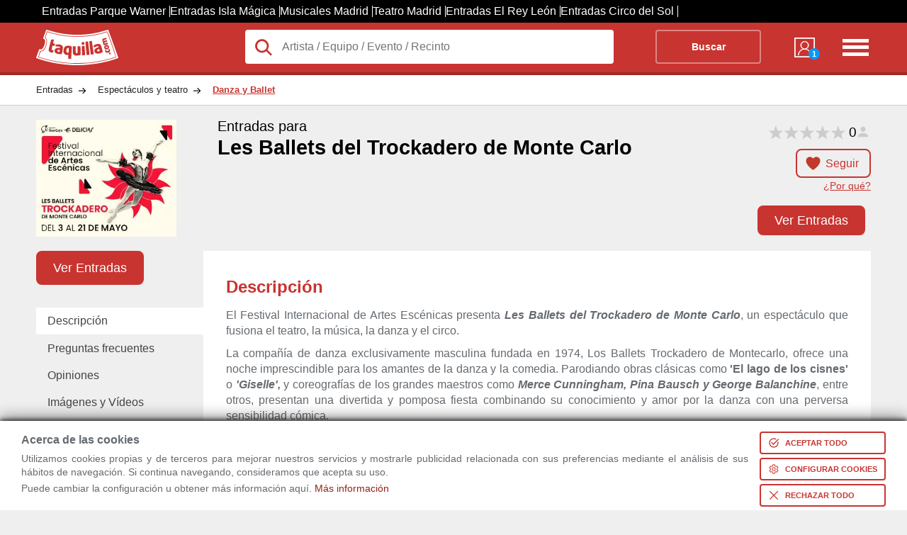

--- FILE ---
content_type: text/html; charset=utf-8
request_url: https://www.taquilla.com/entradas/les-ballets-del-trockadero-de-monte-carlo
body_size: 39505
content:
<html lang="es" prefix="og: http://ogp.me/ns# fb: http://ogp.me/ns/fb# article: http://ogp.me/ns/article#">

	<head>
		<meta charset="UTF-8">
		<meta name="viewport" content="width=device-width, initial-scale=1">
	<link rel="preconnect" href="https://cd1.taquilla.com" crossorigin><link rel="dns-prefetch" href="https://cd1.taquilla.com">  <meta name="msvalidate.01" content="220A6BC1AAEC5D11D0971022F96F5E3C">  <meta name="facebook-domain-verification" content="3edbrsr79n34akqgs5catgdout4e0s">  <meta name="impact-site-verification" content="-1477947893">	<meta name="description" content="Les Ballets del Trockadero de Monte Carlo. Encuentra toda la información sobre Les Ballets del Trockadero de Monte Carlo.">
	<link rel="canonical" href="https://www.taquilla.com/entradas/les-ballets-del-trockadero-de-monte-carlo">
	<meta property="og:site_name" content="taquilla.com">
	<meta property="og:type" content="article">
	<meta property="og:url" content="https://www.taquilla.com/entradas/les-ballets-del-trockadero-de-monte-carlo">
	<meta property="og:title" content="Les Ballets del Trockadero de Monte Carlo 2026 | Taquilla.com">
	<meta property="og:description" content="Les Ballets del Trockadero de Monte Carlo. Encuentra toda la información sobre Les Ballets del Trockadero de Monte Carlo.">
	<meta property="og:locale" content="es_ES">
	<meta property="og:image" content="https://cd1.taquilla.com/data/images/t/a5/les-ballets-del-trockadero-de-monte-carlo.webp">
  <meta property="og:image:secure_url" content="https://cd1.taquilla.com/data/images/t/a5/les-ballets-del-trockadero-de-monte-carlo.webp">
	<meta property="fb:app_id" content="579337145455922">
	<meta property="fb:admins" content="1131666206">
	<meta property="fb:profile_id" content="485991401460293">
	<meta property="article:author" content="https://www.facebook.com/TaquillaCom">
	<meta property="article:publisher" content="https://www.facebook.com/TaquillaCom">

	<meta name="twitter:card" content="photo">
	<meta name="twitter:site" content="@TaquillaCom">
	<meta name="twitter:creator" content="@TaquillaCom">
	<meta name="twitter:url" content="https://www.taquilla.com/entradas/les-ballets-del-trockadero-de-monte-carlo">
	<meta name="twitter:title" content="Les Ballets del Trockadero de Monte Carlo 2026 | Taquilla.com">
	<meta name="twitter:description" content="Les Ballets del Trockadero de Monte Carlo. Encuentra toda la información sobre Les Ballets del Trockadero de Monte Carlo.">
	<meta name="twitter:image" content="https://cd1.taquilla.com/data/images/t/a5/les-ballets-del-trockadero-de-monte-carlo__330x275.webp">
<meta name="robots" content="noindex"><meta name="google-signin-client_id" content="905589561845-m0lsh7281pppnrpn8h6nt5gtah0ihnea.apps.googleusercontent.com"><link rel="shortcut icon" type="image/png" href="https://cd1.taquilla.com/v20260115.1/themes/tcom-3.0/img/favicon/favicon-16x16.png?v=2.0" sizes="16x16"><link rel="shortcut icon" type="image/png" href="https://cd1.taquilla.com/v20260115.1/themes/tcom-3.0/img/favicon/favicon-32x32.png?v=2.0" sizes="32x32"><link rel="apple-touch-icon" sizes="180x180" href="https://cd1.taquilla.com/v20260115.1/themes/tcom-3.0/img/favicon/apple-touch-icon.png?v=2.0"><link rel="manifest" href="https://cd1.taquilla.com/v20260115.1/themes/tcom-3.0/img/favicon/manifest.json?v=2.0"><link rel="mask-icon" href="https://cd1.taquilla.com/v20260115.1/themes/tcom-3.0/img/favicon/safari-pinned-tab.svg?v=2.0"><link rel="shortcut icon" href="https://cd1.taquilla.com/v20260115.1/themes/tcom-3.0/img/favicon/favicon.ico?v=2.0"><meta name="apple-mobile-web-app-title" content="Taquilla.com"><meta name="application-name" content="Taquilla.com"><meta name="msapplication-config" content="https://cd1.taquilla.com/v20260115.1/themes/tcom-3.0/img/favicon/browserconfig.xml?v=2.0"><meta name="theme-color" content="#FFFFFF"><style nonce="">.cookies-policy{position:fixed;width:100%;bottom:0;background:#fff;padding:5px 30px;z-index:11;box-shadow:0 -4px 20px rgba(0,0,0,0.49),0 -2px 6px rgba(0,0,0,0.73);box-sizing:border-box}.cookies-policy.hidden{display:none}.cookies-policy .svgIcon{width:16px;fill:white;box-sizing:content-box}.cookies-policy button{margin:5px 0 0 16px;display:flex;border:none;background:#c83430;color:white;font-size:11px;text-transform:uppercase;padding:6px;font-weight:bold;cursor:pointer;border-radius:4px;align-items:center}.cookies-policy button.bgless{background:transparent;color:#c83430;border:2px solid #c83430}.cookies-policy button.bgless .svgIcon{fill:#c83430}.cookies-policy button.borderless{border:none;padding:8px}.cookies-policy button.borderless .svgIcon{width:24px;fill:#c83430;padding:0}.cookies-policy button span{white-space:nowrap}.cookies-policy button>*{padding:0 4px}.cookies-policy .warning_block{position:relative;align-items:center;display:flex}.cookies-policy .warning_block>div{font-size:0.9rem;font-weight:normal;line-height:1.2rem;margin-bottom:0;text-align:justify}.cookies-policy .warning_block>div p{margin:4px 0}.cookies-policy .warning_block>div .cookie_title{font-size:1rem;font-weight:bold;margin-bottom:8px}.cookies-policy .warning_block>div.buttons{display:flex;justify-content:space-evenly;flex-direction:column;margin-top:5px}.cookies-policy .warning_block a.footer-link{color:#c83430}.cookies-policy .min-width-200{min-width:200px !important}.cookies-policy .min-width-250{min-width:250px !important}.cookies-policy .ck_dialog_bg{position:fixed;top:0;left:0;bottom:0;right:0;background:rgba(0,0,0,0.8);display:flex;justify-content:center;align-items:center}.cookies-policy .ck_dialog_bg.hidden{display:none}.cookies-policy .ck_dialog{background:#efefef;max-width:720px;border-radius:8px;overflow:hidden}.cookies-policy .ck_dialog .ck_header{background:#c83430;color:white;font-size:16px;font-weight:bold;display:flex;padding:16px 16px;align-items:center}.cookies-policy .ck_dialog .ck_header .logo{width:72px;height:31px;background:transparent url("https://cd1.taquilla.com/static/themes/tcom-2.0/img/taquilla_white.svg") 0 0/100% no-repeat;margin-right:16px}.cookies-policy .ck_dialog .ck_body{display:flex}.cookies-policy .ck_dialog .ck_tab{padding:16px;white-space:nowrap;border-bottom:1px solid #dfdfdf;cursor:pointer}.cookies-policy .ck_dialog .ck_tab:hover{background:#dfdfdf}.cookies-policy .ck_dialog .ck_tab.active{background:white}.cookies-policy .ck_dialog .ck_tab:last-child{border-bottom:none}.cookies-policy .ck_dialog .ck_sections{padding:0 16px;background:white;flex:1 0}.cookies-policy .ck_dialog .ck_section{display:none;flex-wrap:wrap;align-items:flex-end}.cookies-policy .ck_dialog .ck_section.active{display:flex}.cookies-policy .ck_dialog .ck_section .title{font-weight:bold;color:#333;padding:16px 0 8px;flex:1 0}.cookies-policy .ck_dialog .ck_section .text{padding:8px 16px 0 0;line-height:20px;text-align:justify;font-size:14px;flex:1 0 100%}.cookies-policy .ck_dialog .ck_footer{display:flex;justify-content:flex-end;padding:16px}.cookies-policy .switch{position:relative;display:flex;align-items:center}.cookies-policy .switch input{opacity:0;width:0;height:0}.cookies-policy .switch .slider{position:relative;cursor:pointer;top:0;left:0;right:0;bottom:0;background-color:#ccc;-webkit-transition:.4s;transition:.4s;width:44px;height:24px}.cookies-policy .switch .slider:before{position:absolute;content:"";height:18px;width:18px;left:2px;bottom:3px;background-color:white;-webkit-transition:.4s;transition:.4s}.cookies-policy .switch input:checked+.slider{background-color:#f90}.cookies-policy .switch input:focus+.slider{box-shadow:0 0 2px #f90}.cookies-policy .switch input:checked+.slider:before{-webkit-transform:translateX(22px);-ms-transform:translateX(22px);transform:translateX(22px)}.cookies-policy .switch .slider.round{border-radius:12px}.cookies-policy .switch .slider.round:before{border-radius:50%}.cookies-policy .switch .sw-text{font-weight:bold;margin-left:8px}.cookies-policy .switch .sw-text.sw-text-on{color:#f90;display:none}.cookies-policy .switch input:checked ~ .sw-text-on{display:block}.cookies-policy .switch input:checked ~ .sw-text-off{display:none}.cookies-policy .switch input:disabled ~ .sw-text{opacity:0.5}.cookies-policy .switch input:disabled+.slider{opacity:0.5}._{display:initial}.microsite_menu ul{z-index:3}.microsite_menu ul li a,.microsite_menu ul li div.data-link{display:block;padding:8px 12px;text-decoration:none;white-space:nowrap;color:#fff}.microsite_menu>ul>li{font-weight:bold}.microsite_menu>ul>li li{font-weight:normal}@media all and (min-width:640px){.microsite_menu{display:inline-block}.microsite_menu ul{list-style:none;padding:0;margin:0;background:white;border:1px solid #CCC}.microsite_menu ul li{display:block;position:relative;float:left;background:white}.microsite_menu ul:first-child{background:transparent;border:none}.microsite_menu ul:first-child li{background:transparent;color:white}.microsite_menu ul:first-child li:hover{background:transparent}.microsite_menu ul:first-child li:hover ul{background:white}.microsite_menu li ul{display:none}.microsite_menu ul li a .arrow,.microsite_menu ul li .data-link .arrow{font-size:8px;padding-left:8px}.microsite_menu ul li a:hover,.microsite_menu ul li div.data-link:hover{background:rgba(0,0,0,0.2)}.microsite_menu li:hover>ul{display:block;position:absolute}.microsite_menu li:hover li{float:none}.microsite_menu li:hover a,.microsite_menu li:hover div.data-link{background:white;color:#333}.microsite_menu li:hover li a:hover,.microsite_menu li:hover li div.data-link:hover{background:rgba(0,0,0,0.2)}.microsite_menu .main-navigation li ul li{border-top:0}.microsite_menu ul ul ul{left:100%;top:0}.microsite_menu ul:before,.microsite_menu ul:after{content:" ";display:table}.microsite_menu ul:after{clear:both}.microsite_menu>ul>li{font-weight:bold}.microsite_menu>ul>li>a:hover{color:white}.microsite_menu>ul>li>div.data-link:hover{color:white}.microsite_menu>ul>li>ul{font-weight:normal;font-size:0.8rem;box-shadow:0 10px 20px rgba(0,0,0,0.19),0 6px 6px rgba(0,0,0,0.23)}}html,body,div,span,applet,object,iframe,input,button,h1,h2,h3,h4,h5,h6,p,blockquote,pre,a,abbr,acronym,address,big,cite,code,del,dfn,em,font,img,ins,kbd,q,s,samp,small,strike,strong,tt,var,b,u,i,center,dl,dt,dd,ol,ul,li,fieldset,form,label,legend,table,caption,tbody,tfoot,thead,tr,th,td{background:transparent;border:0;margin:0;padding:0;vertical-align:baseline;text-decoration:none}.grid_c,.new_breadcrumb-list,.tabbed-indexcard,.ent-header{width:92%;margin:0 auto;max-width:1180px}ol,ul{list-style:none}body{font-family:Helvetica,Arial,sans-serif;font-size:16px;font-weight:normal;background:#ebedef;line-height:1;color:#656a6f}a{text-decoration:none}.not-active,.hide-tablet{display:none}.adwords-message{width:100%;height:40px;display:flex;box-sizing:border-box;padding:0 15px;background-color:#333;font-size:14px;text-align:center;align-items:center}.taquilla-slogan{display:inline-flex;width:25%;font-weight:bold;color:#c83430}.adwords-disclaimer{display:inline-flex;justify-content:flex-end;width:75%;color:#ccc}.btn-follow.active{background-color:white;border:none}h1 span{font-size:1.2rem;display:block;padding-bottom:5px}.new_breadcrumb{background:white;border-bottom:1px solid rgba(0,0,0,0.2)}.new_breadcrumb-list{overflow:hidden}.new_breadcrumb-list li{float:left}.new_breadcrumb-list li a{display:block;padding:15px 35px 15px 0px;color:#222;font-size:0.8rem;background:transparent url(https://cd1.taquilla.com/static/themes/tcom-2.0/img/new-sprite.png) right -504px no-repeat}.new_breadcrumb-list li:last-child a{background-image:none;color:#c83430;font-weight:bold;text-decoration:underline}.header{padding:10px 0;height:50px;background:#c83430;border-bottom:4px solid rgba(0,0,0,0.2);color:white}.header-logo{width:25%;float:left}.header-logo a{display:block;width:116px;height:50px;color:transparent;background:transparent url("https://cd1.taquilla.com/static/themes/tcom-2.0/img/taquilla_white.svg") 0 0 no-repeat}.header-form{width:calc(75% - 140px);float:left}.header-form form{background:white;position:relative;overflow:visible}.header-form form button{background:transparent;border:2px solid rgba(255,255,255,0.4);font-weight:bold;color:white;text-align:center;width:20%;margin-right:2%;float:right;padding:15px 0;box-sizing:border-box;font-size:0.9rem;border-radius:4px}.header-nav{width:140px;float:left}.header-nav nav{width:50%;float:right;text-align:right}.header-nav-list-two{display:none}.header-nav-list-icon{width:42px;height:40px;float:right;margin-top:5px;color:transparent;background:transparent url(https://cd1.taquilla.com/static/themes/tcom-2.0/img/new-sprite.png) -15px -182px no-repeat}.header-nav-mitaqui{width:30%;min-width:40px;margin:6px 0 0 20%;float:left}.header-nav-mitaqui .data-link{width:100%;color:white;text-align:center;font-size:0.7rem;display:inline;text-transform:uppercase}.header-nav-mitaqui .data-link span.badge{position:absolute;bottom:-2px;right:-2px;background:#0099FF;width:16px;height:16px;border-radius:50%;line-height:16px;font-weight:bold;color:white}.header-nav-mitaqui .data-link div{display:block;width:34px;height:34px;margin:0 auto 5px auto;background:transparent url(https://cd1.taquilla.com/static/themes/tcom-2.0/img/new-sprite.png) -17px -145px no-repeat;position:relative}.lupaIcon{position:absolute;width:28px;top:10px;left:12px;fill:#c83430}.header-form form input.header-form-search,.header-form form button{padding:15px 0;box-sizing:border-box;font-size:0.9rem}.header-form form input.header-form-search{width:70%;padding-left:52.5px;color:#222;font-size:1rem;float:left;background:white;border-radius:4px}.ent-header{max-height:185px;padding:20px 0;position:relative;background:transparent;overflow:hidden}.ent-head{max-height:200px;color:black}.ent-head-btn{height:33%}.ent-head-left{float:left;width:20%;position:relative;max-height:168px}.ent-head-left img{max-width:198px;width:100%;height:auto}.ent-head-center{float:left;width:calc(80% - 160px);height:15vw;padding-left:20px;position:relative;max-height:165px;box-sizing:border-box}.ent-head-center h1{min-height:87px;font-size:calc(1.2rem + 0.8vw)}.ent-head-center span{font-size:calc(0.6rem + 0.8vw);font-weight:400;display:block}.ent-head-right{float:right;width:160px;text-align:right;position:relative;height:15vw;max-height:165px}.ent-head-valoration{visibility:hidden}.empty-valoration{height:20px}.ent-head-valoration{height:33%}.btn-follow{display:inline;padding:10px 15px 10px 40px;background:url(../../../themes/tcom-2.0/img/icon-heart.png) 10px/25px 25px no-repeat;border:2px solid #c83430;color:#c83430;border-radius:8px;font-size:1rem}.btn-solid{padding:13px 22px;color:white;background-color:#c83430;border-radius:8px;font-size:1.15rem;margin:10px auto;line-height:1;cursor:pointer;border:2px solid #c83430}.btn-solid.ver-entradas{margin-top:0}.tickets-btn .ver-entradas{bottom:0;position:absolute;display:block;padding:10px 22px;margin:0}.tickets-btn{height:33%;position:relative}.link-tooltip{font-size:0.9rem;color:#c83430;text-decoration:underline;display:block;margin-top:16px;text-align:right}.ent-place{font-size:calc(0.8rem + 0.7vw)}.ent-place a{color:black}.icon-marker{background:url("../../../themes/tcom-2.0/img/map-marker.svg") 0/25px 25px no-repeat;width:25px;display:inline-block;height:25px;margin-left:10px;margin-right:5px;vertical-align:bottom}.link-map{cursor:pointer;display:inline;font-size:1rem;color:#c83430;text-decoration:underline}.fast-links-bar{width:20%;float:left}li.top-btn{height:80px}.links-list{overflow:hidden;padding:0;list-style:none}.links-list .current{background:#fff;z-index:3}.links-list li{float:left;margin:0 .5em 0 0;width:100%}.links-list a{padding:.7em 1em;float:left;color:#444;width:100%;box-sizing:border-box}.card-content{width:80%;float:right;background:#fff;box-sizing:border-box;padding:2em;z-index:2;min-height:200px;position:relative;text-align:justify}.card-content h2{padding:7px 0;color:#c83430}.card-content .view-more{display:none}.card-content .collapsed{max-height:400px;overflow:hidden}.card-content .collapsed .view-more{display:block;position:absolute;bottom:8px;left:0;right:0;text-align:center;cursor:pointer;font-size:12px;padding:100px 0 0;background:linear-gradient(180deg,rgba(255,255,255,0) 0%,#fff 100%)}.card-content p{margin:10px 0;line-height:1.4em}.top-bar{display:none}.css-loading{clear:both;text-align:center;color:#c83430;z-index:99;padding-top:40px;margin:10px auto;position:relative;width:100%;height:1000px}.css-loading .spin.s{width:20px;height:20px;margin-left:auto;margin-right:auto;border-radius:50%;background:transparent;border:5px solid #c83430;border-top-color:transparent;border-right-color:transparent;-webkit-animation:rotate 1.2s infinite linear;-moz-animation:rotate 1.2s infinite linear;-ms-animation:rotate 1.2s infinite linear;-o-animation:rotate 1.2s infinite linear;animation:rotate 1.2s infinite linear}.css-loading p{margin:10px;font-size:1.5rem}@keyframes rotate{to{-webkit-transform:rotate(360deg);-moz-transform:rotate(360deg);-o-transform:rotate(360deg);-ms-transform:rotate(360deg);transform:rotate(360deg)}}@-moz-keyframes rotate{to{-moz-transform:rotate(360deg);-ms-transform:rotate(360deg);-o-transform:rotate(360deg);-webkit-transform:rotate(360deg);transform:rotate(360deg)}}@-webkit-keyframes rotate{to{-webkit-transform:rotate(360deg);-moz-transform:rotate(360deg);-ms-transform:rotate(360deg);-o-transform:rotate(360deg);transform:rotate(360deg)}}.microsite_menu{width:80%;background:white;margin-bottom:12px;padding:0 1.2rem;box-sizing:border-box}.microsite_menu>ul>li>a{color:#c83430;padding:12px}.floating-union-europea{position:absolute;top:10px;right:10px;z-index:99}&#65279;.hidden{display:none}.grid_c,.city-filters,.ent-result,.ent-header,.tabbed-indexcard,.blog-articles-container,.related-events-list--mosaico,.column-links,.title-container,.list-mosaico,.ol-mosaic,.ratings-section{width:92%;margin:0 auto;max-width:1180px}.rad_box{-webkit-border-radius:0;-moz-border-radius:0;-ms-border-radius:0;-o-border-radius:0;border-radius:0}.rad_small,.result-viewmap,.mercado-secundario span,.ent-results-list-hour-buy-confirm,.ent-results-list-hour-no-tickets,.enti-item-buypartner .divLink,.enti-item-buypartner a,.related-events-list-content-link,.d-mosaic__c-btn{-webkit-border-radius:4px;-moz-border-radius:4px;-ms-border-radius:4px;-o-border-radius:4px;border-radius:4px}.rad_medium{-webkit-border-radius:8px;-moz-border-radius:8px;-ms-border-radius:8px;-o-border-radius:8px;border-radius:8px}.rad_medium-t{-webkit-border-radius:8px 8px 0 0;-moz-border-radius:8px 8px 0 0;-ms-border-radius:8px 8px 0 0;-o-border-radius:8px 8px 0 0;border-radius:8px 8px 0 0}.rad_medium-b{-webkit-border-radius:0 0 8px 8px;-moz-border-radius:0 0 8px 8px;-ms-border-radius:0 0 8px 8px;-o-border-radius:0 0 8px 8px;border-radius:0 0 8px 8px}.circle{-webkit-border-radius:100%;-moz-border-radius:100%;-ms-border-radius:100%;-o-border-radius:100%;border-radius:100%}.t,.result-viewmap,a.btn-closemoreinfo,a.btn-showmoreinfo,.ent-header-content-list-star,.info_estatica ul.links a,.place-description ul.links a,.owl-wrap .owl-info .item .divLink,.valoration,.valoration a,.ent-results-list-hour-buy-confirm,.ent-results-list-hour-no-tickets,.ent-results-list-hour-viewmore,.enti-item-buypartner .divLink,.enti-item-buypartner a,.provider-text,.provider-tooltip,.related-events-list-linkentitite,.related-events-list-content-link{-webkit-transition:0.2s ease-in;-moz-transition:0.2s ease-in;-o-transition:0.2s ease-in;transition:0.2s ease-in}.btn-showmoreinfo,.btn-closemoreinfo,.info_estatica h2,.place-description h2{display:block}.ent-result,.filter-second__content,.ent-header-content-post{visibility:visible}.css-loading{display:none}.ui-tooltip,.arrow:after{background:#c83430;border:2px solid white}.ui-tooltip{padding:10px 20px;color:white;border-radius:20px;font:bold 14px "Helvetica Neue",Sans-Serif;text-transform:uppercase;box-shadow:0 0 7px black;max-width:200px;text-align:center}.arrow{width:70px;height:16px;overflow:hidden;position:absolute;left:50%;margin-left:-35px;bottom:-16px}.arrow.top{top:-16px;bottom:auto}.arrow.left{left:20%}.arrow:after{content:"";position:absolute;left:20px;top:-20px;width:25px;height:25px;box-shadow:6px 5px 9px -9px black;-webkit-transform:rotate(45deg);-ms-transform:rotate(45deg);transform:rotate(45deg)}.arrow.top:after{bottom:-20px;top:auto}.city-filters{margin-top:20px}.city-filter{display:inline-block;border:1px solid #dce0e0;background-color:white;padding:10px 15px;margin-left:10px;border-radius:5px}.ent-result{display:block;clear:both;margin-top:30px}.ent-result h2{color:#333;font-size:1.2rem;padding:20px 0;margin-bottom:20px}.result-viewmap{padding:10px 20px 10px 35px;background:#333 url("https://cd1.taquilla.com/static/themes/tcom-2.0/img/map.svg") 10px center no-repeat;color:white;font-size:0.75rem;display:inline-block;float:right;opacity:0.7;transform:translateY(-6px)}.result-viewmap:hover{opacity:1}.ent-header{max-height:185px;padding:20px 0;position:relative;background:transparent;overflow:hidden}a.btn-closemoreinfo{display:none;z-index:99;-webkit-mask-image:-webkit-gradient(linear,left top,left bottom,from(rgba(0,0,0,0.5)),to(#000));padding:15px 0;position:fixed;width:100%;bottom:0;left:0;text-align:center;color:white;background:black}a.btn-closemoreinfo:hover{background:black}a.btn-showmoreinfo{z-index:4;-webkit-mask-image:-webkit-gradient(linear,left top,left bottom,from(rgba(0,0,0,0.5)),to(#000));padding:15px 0;background-color:black;text-align:center;color:white;position:absolute;width:100%;bottom:0;left:0;display:block;text-decoration:none}a.btn-showmoreinfo:hover{background:black}.ent-header-content{width:70%;float:right;position:relative;z-index:2}.ent-header-content h1{font-weight:400;font-size:calc(1rem + 1vw);color:white;padding-bottom:10px}.ent-header-content h1 span{font-weight:400;padding-bottom:5px;display:block;font-size:calc(0.5rem + 1vw)}.ent-header-content-list{width:100%;padding-bottom:5px;overflow:hidden}.ent-header-content-list li{float:left;width:33.3%;color:white;font-size:1.6rem;line-height:1.7rem}.ent-header-content-list li>span{color:#656a6f;display:block;font-size:1rem}.ent-header-content-list li .ratings-info .reviewers-small{width:20px;height:20px;margin:0 0 -4px 4px}.ent-header-content-list li .ratings-info span{display:inline-block;font-size:1rem;color:white}.ent-header-content-list-star{width:100%;line-height:1.1rem}.star-tiny.star-full{background-image:url("[data-uri]");-webkit-background-size:contain;background-size:contain}.star-tiny{display:inline-block;height:14px;vertical-align:middle;width:14px}.star-tiny.star-rating-non-editable-container{background:url("data:image/svg+xml;utf8,<svg xmlns='http://www.w3.org/2000/svg' width='24' height='24' viewBox='0 0 51 48'><path fill='rgba(204,204,204,1)' stroke='none' d='m25,1 6,17h18l-14,11 5,17-15-10-15,10 5-17-14-11h18z'>%3C/path%3E %3C/svg%3E");height:22px;width:110px;background-size:contain;display:inline-block}.star-tiny .current-rating{background:url("data:image/svg+xml;utf8,<svg xmlns='http://www.w3.org/2000/svg' width='24' height='24' viewBox='0 0 51 48'><path fill='rgba(255,153,0,1)' stroke='none' d='m25,1 6,17h18l-14,11 5,17-15-10-15,10 5-17-14-11h18z'>%3C/path%3E %3C/svg%3E");height:22px;width:110px;background-size:contain}span.rating-count{font-size:1.2rem;color:black;font-weight:100;margin-right:-6px;vertical-align:middle}.reviewers-small{background-image:url("data:image/svg+xml;utf8,<svg xmlns='http://www.w3.org/2000/svg' width='24' height='24' viewBox='0 0 24 24'><path fill='rgba(204,204,204,1)' stroke='none' d='M 12 4 C 9.790861 4 8 5.790861 8 8 C 8 10.209139 9.790861 12 12 12 C 14.209139 12 16 10.209139 16 8 C 16 5.790861 14.209139 4 12 4 z M 12 14 C 5.9 14 4 18 4 18 L 4 20 L 20 20 L 20 18 C 20 18 18.1 14 12 14 z'>%3C/path%3E %3C/svg%3E");-webkit-background-size:contain;background-size:contain;background-position:center;background-repeat:no-repeat;display:inline-block;position:relative;top:6px;height:22px;width:22px}li.ent-header-content-list-map{font-size:0.92rem}.ent-header-content-post{text-align:justify}.info_estatica,.place-description{width:100%;line-height:25px;padding:0 0 25px 0;font-family:Helvetica,Arial,sans-serif}.info_estatica p,.place-description p{padding:10px 0}.info_estatica h2,.place-description h2{margin:15px 0;font-family:Helvetica,Arial,sans-serif;font-size:1.2rem;font-style:normal;padding:8px;background-color:#c83430}.info_estatica h3,.place-description h3{color:#c83430}.info_estatica a,.place-description a{padding:10px 0;color:#c83430;font-size:0.9rem;text-decoration:underline;font-weight:bold;display:inline;font-style:normal;font-family:Helvetica,Arial,sans-serif}.info_estatica ul.links,.place-description ul.links{list-style-type:disc;padding-left:15px}.info_estatica ul.links a,.place-description ul.links a{opacity:0.8}.info_estatica ul.links a:hover,.place-description ul.links a:hover{opacity:1}.owl-wrap{margin:20px 0}.owl-wrap .owl-info{overflow:hidden}.owl-wrap .owl-info .item{height:135px;margin:0.5%;float:left;overflow:hidden}.owl-wrap .owl-info .item .divLink{border:2px solid transparent;text-align:center;overflow:hidden;display:inline-block}.owl-wrap .owl-info .item .divLink img{height:120px;width:auto;background:white;border:1px solid grey;box-shadow:1px 1px 1px rgba(1,1,1,0.5)}.owl-wrap .owl-info .item .divLink:hover{border:2px solid #c83430}.ent-header-thumb{width:30%;position:relative;z-index:2;float:left}.ent-header-thumb img{max-width:200px;width:75%}.place-header{max-height:160px}.info_header_text{color:#121303;margin:20px 0;clear:both;box-sizing:border-box;width:100%;background:#f9fdd4;padding:2rem;line-height:1.6rem;font-size:1rem;border:1px solid goldenrod;box-shadow:2px 2px 3px rgba(0,0,0,0.4)}.show-full-indexcard{max-height:none !important;height:auto !important}.contenedor-video{position:relative;width:30%;height:auto;display:inline-block;margin-left:2%;margin-top:20px}.contenedor-video h3{margin:10px 0;white-space:nowrap;overflow:hidden;text-overflow:ellipsis}img.image-overlay{z-index:9;position:absolute;top:calc(50% + 15px);left:50%;transform:translate(-50%,-50%)}.image-thumb{width:100%}ul.news footer.news{text-align:right}ul.news footer.news strong{display:inline-block}ul.news footer.news strong a.news{color:black !important}ul.news li{background-color:#c3c3c3;color:black;list-style-type:none;padding:10px 20px;margin-top:20px;border-radius:5px;color:black}ul.news li strong{display:inline-block}ul.news li strong a.news{color:black !important}.valoration:hover a{opacity:1;color:#f90}.valoration:hover a:before{content:'\2605'}.valoration a{color:white;padding-right:5px;font-size:1.8rem;opacity:0.7;text-decoration:none;display:inline-block !important}.valoration a:before{content:'\2606'}.valoration>a:hover ~ a{color:#f90}.valoration>a:hover ~ a:before{content:'\2606'}.ent-clasif{color:#656a6f;display:block;font-size:0.8rem;padding-bottom:10px}.ent-clasif span{display:inline-block !important}.star-list{text-align:center;line-height:30px;height:40px}.star-list a{color:white;padding-right:5px;font-size:30px;opacity:0.7;text-decoration:none;display:inline-block !important}.star-list a:before{content:'\2606';color:orange}.star-list a.rate-star{font-size:30px;position:relative;z-index:3}.star-list>a:hover ~ a:before{content:'\2606'}.star-list:hover a:before{opacity:1;color:orange;content:'\2605'}.rate-comment{display:block;text-align:center;font-size:18px}.ent-head{display:block;max-height:200px;color:black}.ent-head-left{float:left;width:20%;position:relative}.ent-head-left img{max-width:198px;width:100%;height:auto}.ent-head-center{float:left;width:calc(80% - 160px);height:15vw;padding-left:20px;position:relative;max-height:165px;box-sizing:border-box}.ent-head-center h1{min-height:87px;font-size:calc(1.2rem + 0.8vw)}.ent-head-center h1 span{font-size:calc(0.6rem + 0.8vw);font-weight:400;display:block}.ent-head-right{float:right;width:160px;text-align:right;position:relative;height:15vw;max-height:165px}.empty-valoration{height:20px}.ent-head-valoration{height:33%;visibility:visible}.btn-follow{display:inline;padding:10px 15px 10px 40px;background:url("https://cd1.taquilla.com/static/themes/tcom-2.0/img/icon-heart.png") 10px/25px 25px no-repeat;border:2px solid #c83430;color:#c83430;border-radius:8px;font-size:1rem;cursor:pointer}.btn-follow.active{background-color:white;border-color:white;width:75px;float:right;padding:18px 15px 18px 40px}.btn-solid{padding:13px 22px;color:white;background-color:#c83430;border-radius:8px;font-size:1.15rem;margin:10px auto;cursor:pointer;border:2px solid #c83430}.btn-solid:hover{color:#c83430;background-color:white}.btn-solid.ver-entradas{margin-top:0}.tickets-btn .ver-entradas{bottom:0;position:absolute;display:block;padding:10px 22px;margin:0}.tickets-btn{height:33%;position:relative}.ent-place{font-size:calc(0.8rem + 0.7vw)}.ent-place a{color:black}.icon-marker{background:url("https://cd1.taquilla.com/static/themes/tcom-2.0/img/map-marker.svg") 0/25px 25px no-repeat;width:25px;display:inline-block;height:25px;margin-left:10px;margin-right:5px;vertical-align:bottom}.icon-heart{height:25px;width:25px;display:inline;float:left}.link-map{cursor:pointer;display:inline;font-size:1rem;color:#c83430;text-decoration:underline}.ent-head-btn{height:33%}.link-tooltip.hide-tt{display:none}.link-tooltip{display:inline;cursor:pointer;font-size:0.9rem;color:#c83430;text-decoration:underline;display:block;margin-top:16px;text-align:right}.toggle-view{text-align:right;margin-bottom:10px}.list-view{padding:5px 10px 5px 10px;background-color:#888;color:#ddd;border-radius:8px 0 0 8px;font-size:1rem;display:inline-block}.list-view span{display:none;top:-8px;position:relative}.calendar-view{padding:5px 10px 5px 10px;background-color:#ddd;color:#555;border-radius:0 8px 8px 0;font-size:1rem;display:inline-block}.calendar-view span{top:-6px;position:relative;margin-left:5px}.icon-list{background:url("https://cd1.taquilla.com/static/themes/tcom-2.0/img/icon-menu.png") 0/22px 22px no-repeat;height:25px;width:25px;display:inline-block}.icon-calendar{background:url("https://cd1.taquilla.com/static/themes/tcom-2.0/img/icon-calendar.png") 0/22px 22px no-repeat;height:25px;width:25px;display:inline-block}.fast-links-bar{width:20%;float:left}.links-list{overflow:hidden;padding:0;list-style:none}.links-list li{float:left;margin:0 .5em 0 0;width:100%}.links-list a{position:relative;padding:.7em 1em;float:left;text-decoration:none;color:#444;width:100%;box-sizing:border-box}.links-list a:hover,.links-list a:hover::after,.links-list a:focus,.links-list a:focus::after{background:#fff}.links-list a:focus{outline:0}.links-list .current{background:#fff;z-index:3}.card-content{width:80%;float:right;background:#fff;box-sizing:border-box;padding:2em;z-index:2;min-height:200px;overflow-y:scroll;text-align:justify}.card-content .view-more{display:none}.card-content .collapsed{max-height:300px;overflow:hidden}.card-content .collapsed .view-more{display:block;position:absolute;bottom:8px;left:0;right:0;text-align:center;cursor:pointer;font-size:12px;padding:100px 0 0;background:linear-gradient(180deg,rgba(255,255,255,0) 0%,#fff 100%)}.card-content p{margin:10px 0;line-height:1.4em}.card-content h2{padding:7px 0;color:#c83430}.card-content h3,.card-content h4{padding:16px 0 0;color:#c8342f;font-weight:600}.card-content a{color:#c83430;text-decoration:underline}.card-content table{margin:10px 0;padding:5px;border-collapse:collapse}.card-content table td,.card-content table th{padding:10px;border:1px solid darkgray}.card-content table span{font-size:0.8rem}.card-content ul,.card-content ol{margin-left:2rem}.card-content ul li,.card-content ol li{margin:6px 0;padding-bottom:1em;line-height:1.4em}.card-content ul li{list-style:disc}.card-content ol li{list-style:decimal}li.top-btn{height:80px}.tabbed-indexcard{overflow:overlay}img.image-card{height:160px;margin:15px 8px}.ms_calendar{display:flex;flex-wrap:wrap}.ms_calendar .legend{flex:1 0 100%;display:flex;justify-content:flex-start;margin:12px 0;border:1px solid #ccc;overflow-x:auto;max-width:100vw;padding:4px;gap:8px}.ms_calendar .legend .content{padding:12px;border:1px solid #ccc}.ms_calendar .legend .item{display:flex;padding:12px}.ms_calendar .legend .box{width:16px;height:16px;border:1px solid #777;margin-right:6px}.ms_calendar .legend .label{background:transparent;padding:0 8px}.ms_calendar .month{flex:1 0 25%;margin:4px}.ms_calendar .month .title{text-align:center;padding:8px 0;font-weight:bold}.ms_calendar .weekdays{display:flex;font-weight:bold}.ms_calendar .weekdays>div{flex:1 0;text-align:center;padding:8px 0}.ms_calendar .monthdays{display:flex;flex-wrap:wrap}.ms_calendar .monthdays>div{width:14.28571428571428571428%;text-align:center;padding:2px;box-sizing:border-box}.ms_calendar .monthdays>div span{display:inline-block;padding:8px;width:100%;box-sizing:border-box}.faq_hide{display:none}.faq_button{padding:5px 15px;border-radius:5px;margin-left:5px;border:1px solid #c83430;color:#c83430;cursor:pointer}.how-to-get-at .static-map{text-align:center}.how-to-get-at .static-map .map-opener{cursor:pointer;max-width:100%}.how-to-get-at .directions-form{display:flex;align-items:center}.how-to-get-at .directions-form i{font-size:1.5rem;padding:0 8px}.how-to-get-at .directions-form input{flex:1 0 1px;margin:8px 0;padding:8px 12px;border:1px solid #ccc;width:100%;box-sizing:border-box;font-size:1rem}.dialog-wrapper{position:fixed;top:0;left:0;right:0;bottom:0;background:rgba(0,0,0,0.7);z-index:2}.dialog-wrapper .dialog{background:white;position:relative}.dialog-wrapper .dialog.clip{overflow:hidden}.dialog-wrapper .dialog .action_close{position:absolute;top:-24px;right:-24px;width:48px;height:48px;cursor:pointer;border-radius:50%;background:white;z-index:1;box-shadow:0 3px 6px rgba(0,0,0,0.16),0 3px 6px rgba(0,0,0,0.23)}.dialog-wrapper .dialog .action_close svg{fill:#c83430;margin:12px}.dialog-wrapper .dialog .map{width:100%;height:100%}.dialog-wrapper .dialog .map .map-custom-control{box-shadow:rgba(0,0,0,0.3) 0 1px 4px -1px;border-radius:3px}.dialog-wrapper .dialog .map .place-search{position:absolute;top:10px;left:195px;right:62px;background:#fff url('data:image/svg+xml;utf-8,<svg xmlns="http://www.w3.org/2000/svg" viewBox="0 0 24 24"><path d="M 13.261719 14.867188 L 15.742188 17.347656 C 15.363281 18.070313 15.324219 18.789063 15.722656 19.1875 L 20.25 23.714844 C 20.820313 24.285156 22.0625 23.972656 23.015625 23.015625 C 23.972656 22.058594 24.285156 20.820313 23.714844 20.25 L 19.191406 15.722656 C 18.789063 15.324219 18.070313 15.363281 17.347656 15.738281 L 14.867188 13.261719 Z M 8.5 0 C 3.804688 0 0 3.804688 0 8.5 C 0 13.195313 3.804688 17 8.5 17 C 13.195313 17 17 13.195313 17 8.5 C 17 3.804688 13.195313 0 8.5 0 Z M 8.5 15 C 4.910156 15 2 12.089844 2 8.5 C 2 4.910156 4.910156 2 8.5 2 C 12.089844 2 15 4.910156 15 8.5 C 15 12.089844 12.089844 15 8.5 15 Z">%3C/path%3E %3C/svg%3E') no-repeat 12px 50%/16px 16px}.dialog-wrapper .dialog .map .place-search input{padding:12px 12px 11px 40px;font-size:15px;width:100%;box-sizing:border-box}.dialog-wrapper .dialog .map .directions-panel{position:absolute;background:white;top:64px;left:10px;max-width:360px;max-height:480px;overflow:auto;font-size:12px}.dialog-wrapper.almost-full{padding:2vw 2vh}.dialog-wrapper.almost-full .dialog{width:100%;height:100%}.place{width:100%;background-size:cover}.place-width{width:70%}.place-description{margin-top:20px;font-weight:200;font-style:italic;line-height:1.2;text-align:justify;margin-bottom:40px}.ui-tooltip,.arrow:after{background:#ff9900 !important;z-index:1000 !important}.ui-tooltip{text-transform:none !important}.blog-articles-container{display:block}.news-data-link{cursor:pointer}.news-container{background-color:white;margin:20px 0;float:left;width:100%}.news-thumb{width:260px;width:260px;overflow:hidden}.news-thumb img{max-height:200px;min-width:260px;margin-left:-22%}.left{float:left}.right{float:right}.news-content{padding:30px;float:left;width:calc(100% - 260px);box-sizing:border-box;text-align:justify}.news-content h3{white-space:nowrap;overflow:hidden;text-overflow:ellipsis;font-size:calc(1rem + 0.6vw);padding-bottom:5px}.news-content p{margin:10px 0;line-height:1.2em;max-height:100px;overflow:hidden}.news-links{color:#c83430;text-decoration:underline}.modal-bg{background-color:white;position:fixed;top:0;bottom:0;width:100%;opacity:0.9;z-index:10}.shown-article{position:absolute;width:94%;max-width:1180px;margin:0 auto;background:white;z-index:99;top:0;left:0;right:0}.shown-article article{padding:5%;box-shadow:0px 2px 4px grey}.full-article{width:100%;padding:50px 50px;box-sizing:border-box}.full-article p{margin:20px 0;line-height:1.4em;text-align:justify}.full-article a{color:#c83430}.full-article img{max-width:100%;height:auto}.full-article img.aligncenter.size-full{width:100%;height:auto}.full-article iframe{max-width:100%}.full-article .post-meta-info{display:none}.full-article .blog-title{font-size:2em}.top-bar{display:none;position:fixed;top:-100px;width:100%;background:white;min-height:100px;z-index:100;opacity:0.98;box-shadow:0px 14px 28px rgba(0,0,0,0.22)}.top-bar-container{max-width:1180px;margin:0 auto}.top-bar-image{max-width:120px;max-height:100px;float:left}.top-bar-title{font-size:calc( 0.7rem + 0.9vw);padding:20px 25px 5px;display:block;float:left;font-weight:bold;width:calc( 100% - 120px );box-sizing:border-box}.top-bar-left{width:calc( 100% - 270px );float:left}.top-bar-right{width:150px;float:right}.top-bar-title-price{margin-top:25px;font-size:0.8rem;text-align:right;margin-right:15px}.top-bar-price{font-size:2rem;text-align:right;font-weight:600;margin-top:5px;margin-right:15px}.top-bar-providers{display:block;float:left;width:calc(100% - 200px);padding-left:25px;margin-bottom:10px}.top-bar-providers img{width:60px;box-shadow:2px 2px 5px grey}.top-bar-providers span{position:relative;bottom:5px}.ver-info{margin:21px;text-decoration:underline;display:inline;font-size:1rem;color:#c83430;cursor:pointer}.ver-info div{display:inline}.top-bar-link{color:#c83430;text-decoration:underline;font-size:0.9rem}.top-bar-link.info{margin-top:8px;display:block;text-align:right;float:right}.top-bar-place{display:block;float:left;width:calc(100% - 200px);padding-left:25px;margin-bottom:10px;margin-top:10px}.top-bar-favorito{width:120px;float:right;margin-top:33px;text-align:right}.top-bar-favorito .btn-follow.active{border:2px solid #c83430}.alert-box{background:#ced0e6;padding:35px;border-radius:15px;margin-bottom:20px;display:block}.alert-box .css-loading{padding:0;margin:0;height:auto;display:block}.alert-box .error{color:#c83430;padding:8px 12px;font-size:0.8rem}.alert-box .success{color:black;font-weight:bold}.alert-box .success span{display:block}.alert-box .success span svg{width:96px}.alert-box__button-box{width:100%;display:inline-block;margin:20px 10px 10px;text-align:center}.alert-box__button-box .btn-follow{background-color:white}.alert-box__button-box .btn-follow.active{float:none}.alert-box__button-box .alert-subscription-form{display:flex;border-radius:6px;max-width:768px;overflow:hidden;margin:auto}.alert-box__button-box .alert-subscription-form input,.alert-box__button-box .alert-subscription-form button{padding:12px 16px}.alert-box__button-box .alert-subscription-form input{flex:1 0;background:white;font-size:1rem}.alert-box__button-box .alert-subscription-form button{background:#c83430;color:white;cursor:pointer;font-weight:bold;text-transform:uppercase;font-size:0.8rem}.alert-message{font-size:1.2rem;text-align:center;margin-bottom:15px;color:#34393e}.alert-message ul{list-style:inherit;list-style-position:inside;margin:20px;line-height:1.8rem}.alert-message p{margin:8px 0;line-height:1.4rem}.alert-input{width:100%;text-align:center}.alert-input .form-search__btn{height:3rem;line-height:1rem}.calendar-wrap{width:100%}.cal-header{text-align:center;font-size:1.6rem;padding:10px}.cal-header a{margin:0 20px;color:#333}.cal-header .actual{display:inline-block;padding:10px;background:#c83430;color:#fff}.cal-nav{display:inline-block;padding:10px;cursor:pointer}.calendar{width:100%}.calendar a{color:#c83430;text-decoration:none}.calendar li{display:block;float:left;width:14.342%;background-color:rgba(0,0,0,0.05);box-sizing:border-box;border:3px solid #ebedef;margin-right:-1px;margin-bottom:-1px}.calendar ul{list-style:none;padding:0;margin:0;width:100%;display:inline-block}.calendar ul.weekdays{height:40px;position:relative}.calendar ul.weekdays li{text-align:center;line-height:20px;background-color:transparent;padding:6px 6px;color:#c83430;font-size:20px;font-weight:bold}.calendar .days li{position:relative;padding:5px;height:130px;min-height:130px;overflow:hidden}.calendar .event{clear:both;display:block;font-size:10px;border-radius:4px;padding:1px 3px 1px 7px;margin:3px;line-height:14px;background:#e4f2f2;border:1px solid #b5dbdc;color:#009aaf;text-decoration:none}.calendar .event-desc{color:#666;margin:3px 0 3px 0;text-decoration:none}.calendar .other-month{background:#f5f5f5;color:#666}.calendar .past-days{background:#ebedef}.cal-date{text-align:right;box-sizing:border-box;padding:10px 0;color:#777;font-size:24px;width:100%;position:relative}.cal-date span{left:5px;text-align:left;position:absolute;opacity:0.5;font-size:16px}.cal-tooltip{width:14.342%;height:auto;position:absolute;display:none;top:0;left:0;z-index:6;background-color:#e2e2e2}.background-day{background:#e2e2e2;height:180px;overflow:hidden;display:block;position:relative;z-index:6}.cal-session{margin-top:5px;padding:5px;color:white;font-weight:bold;position:relative}.cal-session span{float:right;font-weight:normal}.cal-session .cal-soccer-session{display:flex;align-items:center}.cal-session .cal-soccer-session .team_crest{margin:0 3px;width:24px;text-align:center}.cal-session .cal-soccer-session .team_crest img{height:20px}.cal-session .cal-soccer-session .competition img{height:24px;opacity:0.6}.cal-session .cal-soccer-session .price{flex:1 0;text-align:center}.cal-selector-container{cursor:pointer;margin-bottom:5px}.min-price{border-color:#f90;background:#f90}.med-price{border-color:#c83430;background:#c83430}.max-price{border-color:#c83430;background:#c83430}.soldout{border-color:#ccc;background:#ccc}.soldout *{filter:grayscale(100%);opacity:0.7}.white-space{height:10px}.event-image{padding:5px}.min-ind{font-size:10px;position:absolute;top:-13px;left:0px;background-color:#f90;padding:3px 6px}.cal-session-container{display:block;width:400px;background-color:#eee;box-shadow:0px 0px 3px 2px rgba(0,0,0,0.5);z-index:15}.cal-arrow-right{position:absolute;z-index:16;width:0px;height:0px;border-top:15px solid transparent;border-bottom:15px solid transparent;border-left:15px solid #eee}.cal-arrow-right.med-price{border-left:15px solid #c83430;background-color:transparent}.cal-arrow-right.min-price{border-left:15px solid #f90;background-color:transparent}.cal-arrow-right.max-price{border-left:15px solid #c83430;background-color:transparent}.cal-arrow-left{position:absolute;z-index:16;width:0px;height:0px;border-top:15px solid transparent;border-bottom:15px solid transparent;border-right:15px solid #eee}.cal-arrow-left.med-price{border-right:15px solid #c83430;background-color:transparent}.cal-arrow-left.min-price{border-right:15px solid #f90;background-color:transparent}.cal-arrow-left.max-price{border-right:15px solid #c83430;background-color:transparent}.close-tickets{width:30px;height:30px;position:absolute;top:25px;right:25px;cursor:pointer;background:transparent url(https://cd1.taquilla.com/static/themes/tcom-2.0/img/ic_close_white_18dp_2x.png) center no-repeat}.t-title{color:white;padding:15px;text-align:center;min-height:50px}.t-date{font-weight:bold}.t-place{font-size:16px;margin-top:7px}.t-prov{color:#ccc;min-height:200px;font-size:15px;text-transform:uppercase;padding:20px;margin:0 auto;display:block;background-color:#eee;color:black}.t-prov>h3{font-size:14px;margin:1em 0}.ses-loading{clear:both;text-align:center;color:#c83430;z-index:16;padding-top:40px;margin:10px auto;position:relative;width:100%;height:100px;font-size:17px}.ses-loading p{margin-top:10px}.ses-p-img{display:inline-block;width:75px;margin:6px}.ses-row{background-color:white;overflow:hidden;border-bottom:1px solid #ccc;box-shadow:1px 2px 3px 0px rgba(102,102,102,0.1)}.ses-ev-price{padding:15px 10px 15px 15px;display:inline;float:right;font-size:18px;color:#c83430;box-sizing:border-box}.ses-ev-price span{padding:15px;display:inline;font-size:14px;color:#888;text-transform:none}.ses-price-arrow{background:transparent url("https://cd1.taquilla.com/static/themes/tcom-2.0/img/Forward-26.png") 5px 0px/76% no-repeat;width:24px;display:inline-block;margin-left:5px}.p-featured{position:relative;background:orange;color:white;text-align:left;text-transform:uppercase;padding:3px;font-weight:bold;font-size:12px}.featured{border:2px solid orange}.close-link{text-align:right;margin:10px;height:20px}.size-cero,.provider-tooltip{-ms-transform:scale(0,0);-webkit-transform:scale(0,0);-moz-transform:scale(0,0);-o-transform:scale(0,0);transform:scale(0,0)}.size-complete,.provider-text:hover .provider-tooltip{-ms-transform:scale(1,1);-webkit-transform:scale(1,1);-moz-transform:scale(1,1);-o-transform:scale(1,1);transform:scale(1,1)}.ent-result{margin-top:30px}.ent-result h2{color:#333;font-size:1.2rem;padding:20px 0;margin-bottom:0px}ul.ent-results-list li{margin-bottom:25px;overflow:hidden}ul.ent-results-list-hour{width:80%;float:right}ul.ent-results-list-hour li{overflow:hidden;position:relative;box-shadow:0px 1px 1px #ccc;background:white;margin-bottom:5px;padding:0}.mercado-secundario{padding:15px !important;text-align:left;background:transparent}.mercado-secundario span{color:white;display:inline-block;background:#999;padding:4px 8px;font-size:0.75rem}.ent-results-list-hour-buy-confirm{cursor:pointer;display:inline-block;width:25%;top:6px;position:absolute;right:10%;z-index:6;color:#f90;border:2px solid #f90;background:transparent;text-align:center;padding:15px 0}.ent-results-list-hour-buy-confirm em{display:none}.ent-results-list-hour-buy-confirm:hover{color:white;background:#f90}.ent-results-list-hour-no-tickets{display:inline-block;width:25%;top:10px;position:absolute;right:10%;z-index:6;background:transparent;text-align:center;padding:15px 0;opacity:0.7}.ent-results-list-hour-no-tickets em{display:none}.ent-results-list-hour-viewmore{cursor:pointer;width:100%;height:64px;position:absolute;z-index:5;text-indent:999999px;color:transparent;border:1px solid transparent;box-sizing:border-box;background:transparent url("https://cd1.taquilla.com/static/themes/tcom-2.0/img/arrow-top.svg") 97% 18px no-repeat;left:0px}.ent-results-list-hour-viewmore:hover{border:1px solid #ccc}.ent-results-list-hour-viewmore.activo ~ .ent-results-list-hour-buy-confirm{display:none}ul.ent-results-list-hour-moreresults{text-align:center;display:none;clear:both;width:100%}ul.ent-results-list-hour-moreresults li{padding:0;box-shadow:none !important;margin-bottom:0 !important;overflow:hidden;border-bottom:2px solid #f0f0f0}ul.ent-results-list-hour-moreresults li.provider{border:2px solid #f90 !important}ul.ent-results-list-hour-moreresults li:first-child{border-top:0.5px solid #f0f0f0}.enti-item{width:25%;padding:10px 0;border-right:0.5px solid #f0f0f0;box-sizing:border-box;float:left}.enti-item span{height:40px;line-height:2.7rem;display:block;text-align:center}.enti-item .enti-item-desde{display:none}.enti-item-price{color:#c83430;font-size:1.2rem}.enti-item-description{font-size:0.9rem}.enti-item-partner img{max-width:85px !important;height:auto;margin:0 auto}.enti-item-buypartner .divLink,.enti-item-buypartner a{cursor:pointer;display:inline;border:2px solid #f90;color:#f90;text-decoration:none;padding:8px 20px;font-size:1rem}.enti-item-buypartner .divLink em,.enti-item-buypartner a em{display:none}.enti-item-buypartner .divLink:hover,.enti-item-buypartner a:hover{background:#f90;color:white}.season_is_closed .entity-item-buypartner{display:none}.enti-item-soldout{display:none;border:2px solid gray;width:80%;font-size:1rem;line-height:2.7rem;border-radius:5px;background:#ccc;color:#555}span.enti-item-buypartner .divLink,span.enti-item-buypartner a{cursor:pointer;display:inline;background:#f90;color:white}span.enti-item-buypartner .divLink:hover,span.enti-item-buypartner a:hover{color:#f90;background-color:#ffedd7}.provider-text{width:47px;height:44px;position:absolute;top:0;left:0;text-indent:-99999px;color:white;background:transparent url("https://cd1.taquilla.com/static/themes/tcom-2.0/img/star.png") top left no-repeat}.provider-text:hover .provider-tooltip{opacity:1;left:25px}.provider-tooltip{width:120px;font-size:0.8rem;position:absolute;top:10px;left:-150px;font-weight:bold;text-indent:0;border:2px solid #f90;background:white;display:inline-block;color:#f90;padding:10px;opacity:0;box-shadow:4px 4px 0px #ccc}.ent-results-list-hour-item{width:25%;min-height:64px;float:left;border-right:0.5px solid #f0f0f0;padding-bottom:1px;padding-top:15px;font-size:1rem;box-sizing:border-box}.ent-results-list-hour-item.no-tickets{border:none}.team-filters{overflow:scroll;display:flex;padding:0 0 16px}.team-filters .team_filter{display:inline-block;font-size:12px;margin-left:4px;flex:1 0;text-align:center;padding:4px 0;cursor:pointer;border-bottom:4px solid transparent}.team-filters .team_filter:hover{border-color:#c83430}.team-filters .team_filter img{height:32px}.team-filters .team_filter.disabled img{filter:grayscale(100%)}.ent-results-list-hour-match-info{width:65%;display:flex;flex-wrap:wrap;justify-items:center;align-items:baseline;padding:6px 0 0}.ent-results-list-hour-match-info .team_name{flex-basis:1px;flex-grow:1;padding:0 12px}.ent-results-list-hour-match-info .team_name.team_local{text-align:right}.ent-results-list-hour-match-info .team_crest{margin:0 12px;width:45px;text-align:center}.ent-results-list-hour-match-info .team_crest img{height:32px}.ent-results-list-hour-match-info .competition img{height:32px;opacity:0.6}.ent-results-list-hour-match-info .stadium{width:100%;text-align:center;font-size:12px;color:#999}.ent-results-list-hour-time{text-align:center;border-right:1px solid #f0f0f0}.ent-results-list-hour-time span{line-height:2.3rem;display:block}.ent-results-list-hour-price{text-align:center}.ent-results-list-hour-price span{line-height:2.2rem;display:block;font-size:1.2rem;color:#c83430}.ent-results-list-hour-price span em{margin-right:5px;color:#999;font-style:normal;font-size:0.8rem}p.ent-results-list-date{width:18%;padding:23px 0;background:#c83430;text-align:center;color:white;float:left}span.ent-results-list-date-number{font-size:1.2rem}span.ent-results-list-date-number em{font-style:normal;font-size:1rem}span.ent-results-list-date-weekend{font-size:0.9rem}.result-viewmap{padding:10px 20px 10px 35px;margin:10px 0 0 10px;background:#333 url("https://cd1.taquilla.com/static/themes/tcom-2.0/img/map.svg") 10px center no-repeat;color:white;font-size:0.75rem;display:inline-block;opacity:0.7;transform:translateY(-6px)}.result-viewmap:hover{opacity:1}.ent-mapbox{display:none;margin-bottom:20px;position:relative}.ent-mapbox .ent-mapbox-map{overflow:hidden}.ent-mapbox .ent-mapbox-map img{float:left;width:65%;height:auto}.ent-mapbox .ent-mapbox-map .map_wrap{float:left;width:65%;height:350px}.ent-mapbox .ent-mapbox-map .ent-mapbox-info{width:35%;border-top:5px solid #c83430;padding:25px 0;float:right;background:white}.ent-mapbox .ent-mapbox-map .ent-mapbox-info .link-map{cursor:pointer;display:inline;margin-left:15px;padding-top:5px;padding-bottom:4px;font-size:0.85rem;display:inline-block;color:#c83430;padding-left:20px}.ent-mapbox .ent-mapbox-map .ent-mapbox-info h4,.ent-mapbox .ent-mapbox-map .ent-mapbox-info p,.ent-mapbox .ent-mapbox-map .ent-mapbox-info ul{padding-left:20px;padding-bottom:20px;padding-right:20px}.ent-mapbox .ent-mapbox-map .ent-mapbox-info h4{color:#333;padding-top:20px;font-size:1.4rem}.ent-mapbox .ent-mapbox-map .ent-mapbox-info p{font-style:italic}.ent-mapbox .ent-mapbox-map .ent-mapbox-note{padding:20px;margin:10px;font-size:0.9rem;font-style:italic;border:2px solid orange;background-color:antiquewhite;position:absolute;bottom:0}.ent-results-list-hour-event-finished{display:none;color:#c83430}div.related-events{background-color:lightgrey;padding-bottom:10px}h3.l-title-entity{color:black;padding:20px 0 0 0;font-size:2.0rem;display:block;margin-bottom:20px}.color-grayout{color:#888888 !important}.bg-color-grayout{background-color:#888888 !important}.img-grayout{filter:grayscale(100%);opacity:0.7}.l-subtitle-entity{color:black;display:inline-block;margin-bottom:20px;font-weight:100;margin-top:-20px;font-size:1.4rem;line-height:1.4em}.l-subtitle-entity a:first-child{margin-right:10px;color:black;text-decoration:none}.go_top{cursor:pointer;display:none;background:transparent url("https://cd1.taquilla.com/static/themes/tcom-2.0/img/go-top.png") no-repeat !important;background-size:100% !important;position:fixed;right:10px;bottom:10px;z-index:10;width:60px;height:60px}.ent__parques--ph{width:100%;font-size:0.8rem;font-weight:700;line-height:1.2rem;padding:20px 0 20px 0 !important;color:#222}.ent__parques--ph span{color:#222;background:transparent;display:block;width:60%}.ent__parques--title span{display:inline-block;background:#c83430;color:white;padding:15px 45px;font-size:1.2rem}.ent__parques--title>.offer-class{background:linear-gradient(180deg,#e08500 0%,#b9291e 100%)}.ent__parques--title>.hotel-class{background:#c83430;background-image:url('data:image/svg+xml;utf8,<svg xmlns="http://www.w3.org/2000/svg" fill="white" viewBox="0 0 1000 1000"><path d="M98 109c-19 3-35 16-44 35l-5 10v158l-1 158-6 12c-8 15-13 28-18 48-12 45-14 71-14 227v135h138v-48c1-56 2-59 16-65 8-4 18-4 336-4s328 0 336 4c14 6 15 9 16 65v48h138V757c0-156-2-182-14-227-5-20-10-33-18-48l-6-12-1-158V154l-5-10c-7-14-17-25-31-31l-10-5H506l-408 1zm803 41c2 1 6 4 8 8 2 5 3 18 2 135v130l-14-9-29-18-16-8v-46c0-52 0-53-12-64-23-22-77-32-172-32-81 0-130 7-160 22l-8 4-8-4c-30-15-79-22-160-22-95 0-149 10-172 32-12 11-12 12-12 64v46l-16 8-29 18-14 9V293c-1-117 0-130 3-135 1-4 5-7 7-8 6-3 795-3 802 0zM400 287c29 3 58 9 71 15l10 4v36l-12 1-56 2c-83 2-169 13-218 27l-9 3v-69l10-5c12-5 41-11 67-13 26-3 112-3 137-1zm334 0c29 3 57 9 70 14l10 5v69l-9-3c-49-14-135-25-218-27l-56-2-12-1v-36l10-4c12-6 43-12 68-15 25-2 111-2 137 0zm-83 100c132 12 204 35 247 78 14 15 19 22 28 41 13 28 21 63 23 107l1 24H50l1-24c2-44 10-79 23-107 9-19 14-26 28-41 48-49 140-73 302-81 40-2 214 1 247 3zm300 378v88h-29l-30 1v-23l-2-35c-5-33-25-53-57-59-18-3-648-3-666 0-32 6-52 26-57 59l-2 35v23l-29-1H49V678c1-2 92-2 451-2l451 1v88z"/>%3C/svg%3E');background-repeat:no-repeat;background-position:12px center;background-size:24px 24px}.ent__parques ul.ent-results-list-hour{width:100% !important;float:none !important}.ent__parques p.ent-results-list-date{width:100%;float:none}.se-item-hotel-text{flex:1 0}.se-item-hotel-text>div:first-child{font-weight:bold;font-size:16px;padding-bottom:8px}.se-item-hotel-actions{flex:0 0;text-align:center}.se-item-hotel-action-go{color:#c83430;font-weight:bold;font-size:16px;padding:8px 0 0;text-transform:uppercase}.se-item-hotel-discount{display:flex;align-items:center;flex-wrap:nowrap;background:#c83430;border-radius:8px;padding:8px 12px;color:white}.se-item-hotel-discount>.label{color:white;font-size:12px;line-height:18px;text-align:left}.se-item-hotel-discount>.value{font-size:32px;font-weight:bold;padding:0 0 0 12px}li.season-event.hotel-event{display:flex;flex-wrap:nowrap;padding:24px;align-items:center;cursor:pointer}li.season-event>.ent-results-list-hour-item{width:45% !important;display:flex;flex-direction:column;justify-content:center;padding:0}li.season-event>.ent-results-list-hour-time span{width:95%;margin:0 2%;text-overflow:ellipsis;overflow:hidden;white-space:pre;line-height:2rem;font-weight:bold}li.season-event>.ent-results-list-hour-time .event_description{width:95%;margin:0 2%;color:#999;font-size:.8em;padding-bottom:6px}li.season-event>.ent-results-list-hour-price{width:20% !important}li.season-event>.ent-results-list-hour-buy-confirm{width:20%}.season_is_closed .season-closed-message{padding:16px;margin-bottom:24px;background:#ffffa2;border:1px solid #d8cc00;color:black}.season_is_closed .hotel-class,.season_is_closed .offer-class,.season_is_closed .ent-results-list-date-weekend{background:#999}.season_is_closed li.season-event{opacity:0.8}.season_is_closed li.season-event .ent-results-list-hour-price span{display:none}.season_is_closed li.season-event>ul{display:none !important}.season_is_closed li.season-event .ent-results-list-hour-viewmore{cursor:pointer;background:none !important;display:none}.season_is_closed li.season-event a.season-event-buy{display:none !important}.mask-style-white{clear:both;border-top:1px solid #ccc;background:white;padding:50px 0}.related-events{clear:both;background-color:lightgrey;padding-bottom:10px}.related-events--mosaico{max-width:1180px;margin:25px auto}.related-events-list--mosaico li{margin-bottom:10px;width:25% !important}.related-events-list--mosaico h4{font-size:1.5rem !important}.xxrelacionadas{width:100%;background:white;box-shadow:0px 1px 1px #ccc;border:0;margin:0 0 25px}.xrelacionada{position:relative;overflow:hidden;width:100%}.offer-content{padding:40px 25px;font-size:1.3rem;float:left;width:65%;line-height:1.8rem}.offer-price{float:right;margin:40px 96px 20px 0;width:130px}.price-prev{float:right;font-size:13px;margin-bottom:4px;width:100%}.price-prev span{text-decoration:line-through}.price-button{float:right;background:#c83430;color:white;display:inline-block;padding:14px 10px;border-radius:4px;font-size:1.2rem;font-weight:bold;border:2px solid #c83430;margin-top:15px;width:100%;text-align:center}.price-button:hover{color:#c83430;background:white}.corner-ribbon.blue{background:#f90;font-size:1.8rem}.corner-ribbon.top-right{top:25px;right:-60px;left:auto;float:right;transform:rotate(45deg);-webkit-transform:rotate(45deg)}.corner-ribbon.sticky{position:absolute;font-weight:bold}.corner-ribbon{width:225px;background:#f90;position:absolute;top:25px;left:-50px;text-align:center;line-height:60px;letter-spacing:1px;color:white;transform:rotate(-45deg);-webkit-transform:rotate(-45deg)}.offer-link{color:#656a6f}.offer-date-limit{padding:10px 9px 9px;font-style:italic;font-size:14px;color:#999}.offer-title{display:inline-block;background:#f90;color:white;padding:10px 45px;font-size:1.2rem}.price-value{font-size:1.7rem;font-weight:bold;text-align:right}.price-container{width:100%;float:left;text-align:right}.related-events-list{overflow:hidden}.related-events-list li{width:25%;float:left;position:relative;cursor:pointer}.related-events-list-thumbnail,.related-events-list-content{width:95%;margin:0 auto}.related-events-list-linkentitite{top:0;left:2.5%;right:2.5%;bottom:0;width:95%;height:100%;display:block;z-index:4;box-sizing:border-box;position:absolute}.related-events-list-linkentitite:hover{border:1px solid #ccc}.related-events-list-thumbnail{background:black;position:relative;height:19vw;max-height:235px;overflow:hidden}.related-events-list-thumbnail img{width:100%;opacity:0.9;z-index:1;height:auto;position:absolute;top:0;left:0}.related-events-bck-top{background:transparent url("https://cd1.taquilla.com/static/themes/tcom-2.0/img/bck-top.png") repeat-x;height:72px;position:absolute;z-index:2;top:0;width:100%;left:0}.related-events-over-text{display:inline-block;padding:20px;font-size:0.895em;background:transparent;position:relative;z-index:3;color:white}.related-events-list-content{background:white;padding:20px 0;box-shadow:0px 1px 1px #ccc}.related-events-list-content h3{padding:10px 20px}.related-events-list-content h3{font-weight:bold;font-size:1.3rem;letter-spacing:-1px;color:#333;width:90%;text-overflow:ellipsis;overflow:hidden;white-space:pre}.related-events-list-content-time{font-size:0.85rem;padding:0 20px;color:#999}.related-events-list-content-link{color:#c83430;position:relative;z-index:6;display:inline-block;border:2px solid #c83430;padding:8px 15px;margin-left:20px}.related-events-list-content-link:hover{background:#c83430;color:white}.related-events-list-content-paragraph{font-size:0.8rem;line-height:15px}.offers-container{width:100%;background:transparent;box-shadow:0px 1px 1px #ccc;border:0;margin:0 0 25px}.offer{position:relative;overflow:hidden;width:100%;background-color:bisque}.offer:nth-of-type(2){margin-top:1rem}.offer-content{box-sizing:border-box;padding:30px 25px;font-size:1.3rem;float:left;width:65%;line-height:1.8rem}.offer-price{float:right;margin:20px 125px 20px 0;width:155px}.price-prev{float:right;font-size:13px;margin-bottom:4px;width:100%}.price-prev span{text-decoration:line-through}.price-button{float:right;background:#c83430;color:white;display:inline-block;padding:14px 10px;border-radius:4px;font-size:1.2rem;font-weight:bold;border:2px solid #c83430;margin-top:15px;width:100%;text-align:center}.price-button:hover{color:#c83430;background:white}.corner-ribbon.blue{background:#f90;font-size:1.8rem}.corner-ribbon.top-right{top:25px;right:-60px;left:auto;float:right;transform:rotate(45deg);-webkit-transform:rotate(45deg)}.corner-ribbon.sticky{position:absolute;font-weight:bold}.corner-ribbon{width:225px;background:#f90;position:absolute;top:25px;left:-50px;text-align:center;line-height:60px;letter-spacing:1px;color:white;transform:rotate(-45deg);-webkit-transform:rotate(-45deg)}.offer-link{color:#656a6f}.offer-date-limit{padding:10px 9px 9px;font-style:italic;font-size:14px;color:#888;margin-top:-33px;position:absolute}.offer-title{display:inline-block;background:#f90;color:white;padding:10px 45px;font-size:1.2rem}.price-value span{font-size:1.7rem;font-weight:bold;text-align:right}.price-value{font-size:13px;font-weight:normal}.price-container{width:100%;float:left;text-align:right}.column-links{overflow:hidden}.column-links div{float:left}.column-links div h3,.column-links div ul{width:90%;margin:0 auto}.column-links div h3{font-size:1.1rem;padding-bottom:20px;color:#333;font-weight:bold}.column-links div h3 span{border-bottom:2px solid #333;border-top:2px solid #333;line-height:42px}.column-links div h3 a{color:#333;border-bottom:2px solid #333;border-top:2px solid #333;line-height:42px}.column-links h3{display:block;text-align:center;font-size:1.4rem;padding-bottom:25px;color:#333;font-weight:bold}.column-links h3 span{border-bottom:2px solid #333}ul.column-links-list{padding:0}ul.column-links-list li a{font-weight:bold;color:#c83430;font-size:0.85rem;padding:7.5px 0;display:block}ul.column-links-list li a:hover{text-decoration:underline}.num-col-1,.num-col-2{width:50%}.num-col-3{width:33%}.num-col-4{width:25%}.filter-second__filters-entitie{display:block}.css-loading{display:none}.one-line,.d-mosaic__title{width:100%;text-overflow:ellipsis;overflow:hidden;white-space:nowrap}.d-mosaic{width:93vw;max-width:1180px;padding:0px 10px 40px;overflow:hidden;margin:0 auto}.d-mosaic__thumb{max-height:175px;position:relative;overflow:hidden}.d-mosaic__box{width:calc((1180px/4) - 18px);height:auto !important;margin:15px 15px 3px 3px;box-shadow:0px 1px 1px grey;position:relative;float:left;cursor:pointer}.d-mosaic__content{padding:1rem 0;width:100%;overflow:hidden;background:white}.d-mosaic__content--not-available{background-color:#ccc}.d-mosaic__link-big{position:absolute;top:0;left:0;width:100%;height:100%;z-index:10}.d-mosaic__c-btn{margin-top:0.8rem;display:inline-block;padding:0.5rem 0.7rem;color:#c83430;border:2px solid #c83430}.d-mosaic__wp{width:90%;margin:0 auto}.d-mosaic__img{width:100%;height:auto}.d-mosaic__date{display:none}.d-mosaic__title{color:black;font-size:1.2rem;font-weight:400}.d-mosaic__title span{display:block;font-size:1rem;color:#444444}.d-mosaic__title a{color:black}.d-mosaic__desc{display:none;padding:0.5rem 0;font-size:0.75rem}.d-mosaic__desc-big{padding:0;font-size:1rem;height:75px}.d-mosaic__desc-big p{margin:20px 0 !important}.d-mosaic__tags{position:absolute;top:5%;right:5%;color:white;z-index:5;font-size:0.85rem;font-weight:400;text-shadow:2px 2px 5px black}.d-mosaic__info-btn{padding:10px;margin-top:13px;background-color:#214df3;float:right;color:white;border-radius:4px}.d-mosaic__bubble{padding:10px;margin-top:13px;background-color:#dddddd;float:left;color:black;border-radius:4px}.d-mosaic__back-top{background:transparent url("https://cd1.taquilla.com/static/themes/tcom-2.0/img/bck-top.png") repeat-x;height:72px;position:absolute;z-index:1;top:0;width:100%;left:0}.hidden-btn{visibility:hidden}.anchor-text:after{content:"";position:absolute;width:100%;height:100%;display:block;top:0;left:0;z-index:3}.anchor-text{color:inherit}.anchor-text:hover{text-decoration:underline;text-decoration-thickness:0.1rem}.d-mosaic__box:hover{opacity:0.8;transition:opacity 0.3s ease}.o_ribbon{background:#0088ff;text-align:center;position:absolute;padding:40px 0 4px;width:200px;font-size:30px;font-weight:bold;transform:rotate(-45deg);left:-80px;top:-16px;color:white}.d-carousel{overflow:unset;padding:0px 0px 40px 0;max-width:none;margin:0}.d-mosaic.d-carousel .d-mosaic__box{width:250px}svg .filled-section{fill:#666666}.title-container{position:relative;padding-top:20px}.ver-todo{color:#666666;position:absolute;right:60px;bottom:10px;z-index:1}.ver-todo-icon{width:22px;height:22px;position:absolute;right:30px;bottom:12px;z-index:1;cursor:pointer}.list-mosaico{padding-bottom:50px;overflow:hidden}.list-mosaico__result{width:25%;float:left}.list-mosaico__content{width:90%;background:white;margin:0 auto}.list-mosaico__thumb{position:relative;overflow:hidden;height:200px;background:#000}.list-mosaico__thumb img{position:absolute;top:0;left:0;width:100%}.related-events--mosaico{max-width:1180px;margin:25px auto}.related-events-list--mosaico li{margin-bottom:10px;width:25% !important}.related-events-list--mosaico h4{font-size:1.5rem !important}.title-home{font-weight:400;display:inline-block;text-align:left;padding:0px 0 5px 0}.title-home--first{padding-top:0 !important}.title-home span{font-size:2rem;color:black;display:inline-block;padding:4px;text-align:left}.modal-city-filter{display:none;position:fixed;z-index:15;background-color:rgba(0,0,0,0.9);width:100vw;height:100vh;top:0;left:0}.city-filter-container{display:block;width:400px;height:600px;margin:150px auto;background-color:#EFEFEF;box-shadow:0 19px 38px rgba(0,0,0,0.3),0 15px 12px rgba(0,0,0,0.22);border-radius:4px;overflow:hidden;z-index:15}.modal-cities-container{padding:0;margin:0}.city-row{border-bottom:1px solid #DDD;display:flex;align-items:center;padding:12px;font-family:sans-serif;color:#555;text-transform:none;font-size:1.2rem;font-weight:bold;cursor:pointer}.col-icon-marker{background:transparent url("https://cd1.taquilla.com/static/themes/tcom-2.0/img/marker-24-black.png") 0 2px/cover no-repeat;width:20px;height:20px;display:inline-block;opacity:0.7}.col-city-name{display:inline-block;margin-left:12px;color:black}.city-row a{color:black}.city-row:hover{background-color:#DDD}.bubble-bar-title{display:flex;align-content:center;flex-wrap:wrap;font-weight:600}.bubble-bar{display:flex;overflow-x:auto;white-space:nowrap;padding:0.5rem;gap:0.5rem}.bubble-bar::-webkit-scrollbar{height:6px}.bubble-bar::-webkit-scrollbar-thumb{background-color:#aaa;border-radius:3px}.menu-item-bubble{flex:0 0 auto;cursor:pointer;background-color:#2574a9;display:inline-block;padding:9px 8px;border-radius:5px;color:black;margin:10px 0 10px 10px}.menu-item-bubble a{color:black;text-decoration:none}.menu-item-bubble.color1{background-color:#FFD8B1}.menu-item-bubble.color2{background-color:#BEE3F8}.menu-item-bubble.color3{background-color:#FFD2E6}.menu-item-bubble.color4{background-color:#D0E6A5}.menu-item-bubble.color5{background-color:#FFB347}.menu-item-bubble.color6{background-color:#C7CEEA}.menu-item-bubble.color7{background-color:#FFBCD9}.menu-item-bubble.color8{background-color:#FFB347}.menu-item-bubble.color9{background-color:#FF69B4}.menu-item-bubble.color10{background-color:#FFA07A}.menu-item-bubble.color11{background-color:#D8BFD8}.menu-item-bubble.color12{background-color:#F4F4F4}a.menu-item-link{color:white;text-decoration:none}.top-header{display:table;width:100%;box-sizing:border-box;font-size:1rem;text-transform:none;color:white;background:#c83430}.top-left{display:table-cell;width:30%}.top-center{display:table-cell;text-align:center;vertical-align:middle;width:40%;font-weight:bold}.top-header>.top-right{display:table-cell;text-align:right;vertical-align:middle;width:30%;padding-right:16px}.top-header>.top-right a{font-size:13px;border-radius:12px;border:1px solid white;background:white;display:inline-block;padding:4px 8px;color:#c83430}.top-header>.top-right a:hover{color:white;background:#c83430}.top-right:hover{text-decoration:underline}.top-left button{border:none;width:48px;padding:16px}.top-left button svg{fill:white}.search-city,.search-category{border:1px solid #dbdbdb;border-radius:2px;padding:11px;line-height:24px;font-size:19px;width:100%;box-sizing:border-box;background:white}.city-selector-container{display:inline;position:relative}span.city-selector{display:inline;border-bottom:2px solid white}span.icon-angle-down{display:inline-block;cursor:default;height:26px;width:50px;background:transparent url("https://cd1.taquilla.com/static/themes/tcom-2.0/img/arrow-down-white.svg") 100% 2px no-repeat;background-size:50px}.city-opt-cont-select{position:absolute;padding:15px 0px;top:0px;right:0px;min-width:200px;background:white;z-index:999;font-size:1rem;line-height:1.5rem;box-shadow:5px 5px 20px grey}.city-opt-cont-select li{padding:5px;box-sizing:border-box;color:#666}.city-opt-cont-select li a{color:inherit}.city-opt-cont-select li:hover{background-color:#c83430;color:white}span.icon-tick-selected{display:inline-block;border:none;padding:10px;background:url('data:image/svg+xml;utf8,<svg version="1.1" xmlns="http://www.w3.org/2000/svg" xmlns:xlink="http://www.w3.org/1999/xlink" x="0px" y="0px" viewBox="0 0 1000 1000" enable-background="new 0 0 1000 1000" fill="rgba(200,52,48,1)" xml:space="preserve"><g /><path d="M908.3,132.5L336.7,704.2l-245-245L10,540.8l326.7,326.7l81.7-81.7L990,214.2L908.3,132.5z"/>%3C/g%3E %3C/svg%3E')}.ol-mosaic{overflow:hidden;height:320px;position:relative}.ol-mosaic.multiple-rows-2{height:640px}.ol-mosaic.multiple-rows-3{height:960px}.ol-mosaic::-webkit-scrollbar{display:none}.ol-mosaic-container{width:100%;height:320px;overflow:hidden;position:relative}.ol-mosaic-container.multiple-rows-2{height:640px}.ol-mosaic-container.multiple-rows-3{height:960px}.multiple-rows-3 .row-group,.multiple-rows-2 .row-group{display:inline-block;margin-right:9px;width:250px}.h-scroll{overflow-x:scroll}.h-scroll::-webkit-scrollbar{display:none}.d-mosaic2{width:100% !important}.carousel-controls{position:absolute;top:15px;bottom:0;left:0;width:80px;font-size:20px;height:199px;color:#000;text-align:center;text-shadow:0 1px 2px rgba(255,255,255,0.6);background-color:transparent;filter:alpha(opacity=50);opacity:1;border:none;cursor:pointer;z-index:11}.blog .carousel-controls{height:220px}.carousel-controls.next,.carousel-controls.prev{filter:progid:DXImageTransform.Microsoft.gradient(startColorstr='#00000000',endColorstr='#80000000',GradientType=1);background-repeat:repeat-x}.carousel-controls.next{right:0;left:auto;background:linear-gradient(to right,rgba(237,235,239,0) 0%,#ebedef 100%);filter:progid:DXImageTransform.Microsoft.gradient(startColorstr='#00000000',endColorstr='#80000000',GradientType=1);background-repeat:repeat-x}.carousel-controls.prev{right:auto;left:0;background:linear-gradient(to left,rgba(237,235,239,0) 0%,#ebedef 100%)}.right-arrow,.left-arrow{width:100%;height:100px;margin-top:40px}.multiple-rows-2 .right-arrow,.multiple-rows-2 .left-arrow{margin-top:250px}.multiple-rows-3 .right-arrow,.multiple-rows-3 .left-arrow{margin-top:400px}.right-arrow{background:transparent url("https://cd1.taquilla.com/static/themes/tcom-2.0/img/arrow-point-to-right.svg") 20px 41px/50px no-repeat}.left-arrow{background:transparent url("https://cd1.taquilla.com/static/themes/tcom-2.0/img/arrow-point-to-left.svg") 20px 41px/50px no-repeat}.right-arrow:hover,.left-arrow:hover{transform:scale(1.3)}@media only screen and (max-width:1250px){.d-mosaic__box{width:calc((93vw/4) - 18px)}}@media only screen and (max-width:1024px){.d-mosaic__box{width:calc((93vw/3) - 18px)}}.load_more{text-align:center;margin-bottom:50px}.load_more div{display:inline-block;background:#e5e5e5;border:1px solid #a9a9a9}.load_more button{padding:16px 16px 16px 16px;font-size:1em;color:#777;font-weight:600;cursor:pointer}.load_more button::after,.load_more button::before{content:url("https://cd1.taquilla.com/static/themes/tcom-2.0/img/down-arrows.svg");padding:0 12px;opacity:0.5}.ratings{font-size:12px;line-height:18px;padding-top:0;width:100%;margin-top:32px;column-count:2}.rating-box{margin-right:7px;white-space:nowrap}.rating-box .score-container{padding:20px;text-align:center;width:160px;display:inline-block}.rating-box .score-container .score{color:#333;font-size:64px;font-weight:100;line-height:64px}.rating-box .star{height:24px;margin:0 0 8px 2px}.small-star .current-rating{background:url("data:image/svg+xml;utf8,<svg xmlns='http://www.w3.org/2000/svg' width='15' height='15' viewBox='0 0 51 48'><path fill='rgba(200,52,48,1)' stroke='none' d='m25,1 6,17h18l-14,11 5,17-15-10-15,10 5-17-14-11h18z'>%3C/path%3E%3C/svg%3E") left bottom;height:24px;background-size:contain}.small-star.star-rating-non-editable-container{background:url("data:image/svg+xml;utf8,<svg xmlns='http://www.w3.org/2000/svg' width='24' height='24' viewBox='0 0 51 48'><path fill='rgba(204,204,204,1)' stroke='none' d='m25,1 6,17h18l-14,11 5,17-15-10-15,10 5-17-14-11h18z'>%3C/path%3E%3C/svg%3E");height:24px;width:120px;background-size:contain}.tiny-star,.small-star,.medium-star,.medium-star-material{display:inline-block;position:relative}.score-container .reviews-stats{color:#8d8d8d}.score-container .reviews-stats{color:#8d8d8d}.rating-box .rating-histogram{width:50%;padding:20px 10px 20px 10px;display:inline-block;box-sizing:border-box;vertical-align:top}.rating-box .bar-label{font-size:11px;left:-28px;letter-spacing:1px;position:absolute;top:2px}.rating-box .bar-label .star-tiny{left:-2px;position:relative;top:-2px}.rating-box .rating-bar-container{margin-bottom:5px;color:#737373;height:20px;font-weight:400;position:relative;width:100%}.rating-box .rating-bar-container .bar-bg{width:100%}.rating-box .bar-number{color:white;font-size:11px;left:5px;position:absolute;top:1px;text-shadow:dimgray 1px 1px 1px}.rating-bar-container .bar{background:#c83430;-webkit-transition:width .25s ease;transition:width .25s ease;display:inline-block;height:100%}.rating-bar-container .rating-bar-container .bar-bg{background:#cccccc;-webkit-transition:width .25s ease;transition:width .25s ease;display:inline-block;position:absolute;height:100%;z-index:-1}.ratings-section h3{text-align:center;padding:16px}.no-comments{text-align:center;font-style:italic;font-weight:100;padding:16px 0 32px;font-size:0.9em}.comments-pager{padding:0 0;margin:0 -10px 32px;position:relative}.user-comment-container{display:inline-block;box-sizing:border-box;width:100%;border:1px solid #c83430;margin:10px;background:#f7f7f7}.user-comment-container .single-comment{font-size:13px;margin:10px}.other-comment-container{display:inline-block;box-sizing:border-box;width:33%;float:left}.other-comment-container .single-comment{font-size:13px;background:white;box-shadow:#CCCCCC 0 2px 4px;padding:15px;margin:10px}.comment-header{min-height:56px;position:relative}.comment-header-row{display:flex;flex-wrap:nowrap;margin-top:4px}.comment-header-row:first-child{margin-top:8px}#my-comment{font-size:13px;padding:15px;margin:6px}#my-comment .user-comment-container .single-comment{padding-top:0}.comment-header button.tool{position:absolute;bottom:0;right:0;background:transparent;color:#999;padding:8px;font-size:2em;vertical-align:middle}.comment-header button.tool:hover{color:#ff9900}.comment-header button.tool::before{content:'\270E';padding:5px}.flex{display:flex}.comment-rate-call{text-align:right}.comment-rate-call .title{font-size:2em;font-weight:bold;margin-right:16px}.comment-rate-call textarea{width:100%;background:white;border:1px solid #ccc;padding:8px;margin:8px 0;box-sizing:border-box;font-size:1.2em}.comment-rate-call button{background:#f90;padding:8px 20px;color:white;font-size:1.4em;font-weight:700}.stars-input .star-input{cursor:pointer;color:#f90;padding-right:5px;font-size:2rem;font-weight:bold;text-decoration:none;display:inline-block}.stars-input .star-input:before{content:'\2606'}.stars-input.active .star-input:before{content:'\2605'}.stars-input.active .star-input.active ~ .star-input:before{content:'\2606';color:gray}.stars-input:hover .star-input:before{content:'\2605'}.stars-input:hover .star-input:hover ~ .star-input:before{content:'\2606';color:gray}.my-rating{display:inline-block;width:100%}.my-rating h2{margin-left:20px}.comment-header img{width:48px;height:48px;float:left;margin-right:15px;border-radius:50%;border:1px solid #999}.comment-name{padding-top:4px;font-weight:700;flex-grow:1}.comment-date{font-size:11px;color:#999999;padding:6px 0 4px}.comment-content{display:inline-block;margin-top:10px;line-height:20px;font-weight:100;text-align:justify}.comment-best,.comment-worst{background-repeat:no-repeat;background-position:left 8px;background-size:20px 20px;padding:8px 0 4px 24px;line-height:16px}.comment-best{background-image:url('data:image/svg+xml,<svg xmlns="http://www.w3.org/2000/svg" width="800" height="800" fill="none" viewBox="0 0 24 24"><path fill="%23228b22" fill-rule="evenodd" d="M19.5 12a7.5 7.5 0 1 1-15 0 7.5 7.5 0 0 1 15 0Zm1.5 0a9 9 0 1 1-18 0 9 9 0 0 1 18 0ZM9.37 10.5a1.13 1.13 0 1 0 0-2.25 1.13 1.13 0 0 0 0 2.25Zm6.38-1.13a1.13 1.13 0 1 1-2.25 0 1.13 1.13 0 0 1 2.25 0ZM12 15c-1.82 0-3-1.15-3-2.25H7.5c0 2.22 2.18 3.75 4.5 3.75s4.5-1.53 4.5-3.75H15c0 1.1-1.18 2.25-3 2.25Z" clip-rule="evenodd"/>%3C/svg%3E')}.comment-worst{background-image:url('data:image/svg+xml,<svg xmlns="http://www.w3.org/2000/svg" width="800" height="800" fill="none" viewBox="0 0 24 24"><path fill="%23ab4444" fill-rule="evenodd" d="M19.5 12a7.5 7.5 0 1 1-15 0 7.5 7.5 0 0 1 15 0Zm1.5 0a9 9 0 1 1-18 0 9 9 0 0 1 18 0ZM9.37 10.5a1.13 1.13 0 1 0 0-2.25 1.13 1.13 0 0 0 0 2.25Zm6.38-1.13a1.13 1.13 0 1 1-2.25 0 1.13 1.13 0 0 1 2.25 0ZM12 13.5c1.82 0 3 1.15 3 2.25h1.5c0-2.22-2.18-3.75-4.5-3.75s-4.5 1.53-4.5 3.75H9c0-1.1 1.18-2.25 3-2.25Z" clip-rule="evenodd"/>%3C/svg%3E')}.comment-footer{text-align:right}.comment-footer .comment-likes{padding:6px 2px 4px 24px;background-image:url('data:image/svg+xml,<svg xmlns="http://www.w3.org/2000/svg" viewBox="0 0 487 487"><path d="M463 182a67 67 0 0 0-43-17H314V89c0-31-9-54-27-68-29-21-69-9-71-9-5 2-9 7-9 12v85c0 27-13 51-39 70-19 14-39 20-41 20l-3 1c-5-7-12-12-22-12H25c-14 0-25 11-25 25v228c0 14 11 25 25 25h78c7 0 14-4 19-9 12 13 30 21 49 21h208c46 0 75-24 80-66l27-166c4-24-5-49-23-64zM103 441l-1 1H25l-1-1V213l1-1h78v229zm359-199-27 167c-3 30-22 46-56 46H171c-21 0-40-16-43-37l-1-2V224l5-1h1c1-1 25-7 49-24 32-24 49-55 49-90V33c11-1 29-2 42 7 11 9 17 26 17 49v88c0 7 6 12 12 12h117c10 0 20 4 28 11 12 10 18 26 15 42z"/>%3C/svg%3E');background-size:16px 16px;background-repeat:no-repeat;background-position:0 center;cursor:pointer;color:black;opacity:.6}.comment-footer .comment-likes:hover{opacity:1}.comment-footer .comment-likes.liked{background-image:url('data:image/svg+xml,<svg xmlns="http://www.w3.org/2000/svg" viewBox="0 0 487 487"><path fill="%23c83430" d="M463 182a67 67 0 0 0-43-17H314V89c0-31-9-54-27-68-29-21-69-9-71-9-5 2-9 7-9 12v85c0 27-13 51-39 70-19 14-39 20-41 20l-3 1c-5-7-12-12-22-12H25c-14 0-25 11-25 25v228c0 14 11 25 25 25h78c7 0 14-4 19-9 12 13 30 21 49 21h208c46 0 75-24 80-66l27-166c4-24-5-49-23-64zM103 441l-1 1H25l-1-1V213l1-1h78v229zm359-199-27 167c-3 30-22 46-56 46H171c-21 0-40-16-43-37l-1-2V224l5-1h1c1-1 25-7 49-24 32-24 49-55 49-90V33c11-1 29-2 42 7 11 9 17 26 17 49v88c0 7 6 12 12 12h117c10 0 20 4 28 11 12 10 18 26 15 42z"/>%3C/svg%3E');opacity:1}.comment-stars{width:75px;height:15px}.comment-stars .comment-stars-bg{background:url("data:image/svg+xml;utf8,<svg xmlns='http://www.w3.org/2000/svg' width='15' height='15' viewBox='0 0 51 48'><path fill='rgba(204,204,204,1)' stroke='none' d='m25,1 6,17h18l-14,11 5,17-15-10-15,10 5-17-14-11h18z'>%3C/path%3E %3C/svg%3E");height:100%;width:100%;background-size:contain}.comment-stars .comment-stars-fg{background:url("data:image/svg+xml;utf8,<svg xmlns='http://www.w3.org/2000/svg' width='15' height='15' viewBox='0 0 51 48'><path fill='rgba(200,52,48,1)' stroke='none' d='m25,1 6,17h18l-14,11 5,17-15-10-15,10 5-17-14-11h18z'>%3C/path%3E %3C/svg%3E");height:100%;width:100%;background-size:contain}.comment-qualified{display:none;font-weight:bold;color:forestgreen;font-size:11px;text-align:right;flex-grow:1}.comment-qualified span{background:transparent url('data:image/svg+xml;utf8,<svg xmlns="http://www.w3.org/2000/svg" viewBox="0 0 24 24" width="12" height="12"><path fill="forestgreen" d="M11,16.4l-4.7-4.7l1.4-1.4l3.3,3.3l8.4-8.4C17.5,3.3,14.9,2,12,2C6.5,2,2,6.5,2,12s4.5,10,10,10s10-4.5,10-10 c0-1.9-0.5-3.6-1.4-5.1L11,16.4z">%3C/path%3E %3C/svg%3E') no-repeat 0 0/12px 12px;padding-left:16px}.reply{background:#e5e5e5;padding:15px;margin-top:25px;position:relative;line-height:20px;font-weight:100}.reply h4{margin-bottom:8px}.reply .arrow{border-left:10px solid transparent;border-right:10px solid transparent;border-bottom:10px solid #e5e5e5;left:15px;position:absolute;top:-10px}.modal{position:fixed;z-index:999;left:0;top:0;width:100%;height:100%;overflow:auto;background-color:#000;background-color:rgba(0,0,0,0.4)}.modal-content{background-color:#fefefe;margin:10% auto;padding:20px;border:1px solid #888;width:80%;position:relative}.modal-content h2{text-align:center}.modal-content .comment-image{text-align:center}.modal-content .comment-image>img{width:96px;height:80px}.close{background:#c83430;color:white;padding:6px 10px 10px;float:right;font-size:28px;font-weight:bold;position:absolute;top:0px;right:0px}.close:hover,.close:focus{color:black;text-decoration:none;cursor:pointer}.star-list{text-align:center;line-height:30px;height:40px}.star-list a{color:white;padding-right:5px;font-size:30px;opacity:0.7;text-decoration:none;display:inline-block !important}.star-list a:before{content:'\2606';color:orange}.star-list a.rate-star{font-size:30px;position:relative;z-index:3}.star-list>a:hover ~ a:before{content:'\2606'}.star-list:hover a:before{opacity:1;color:orange;content:'\2605'}.rate-comment{display:block;text-align:center;font-size:12px;text-transform:uppercase}.star-list:hover a:before,.star-list a.filled:before{opacity:1;color:orange;content:"&#9733;"}input.comment-title{width:100%;border:1px solid #DDD;padding:10px 10px;margin:20px 0 0;font-size:16px;box-sizing:border-box;font-weight:700}textarea.comment-body{width:100%;padding:10px 10px;margin:20px 0 0;border:1px solid #DDD;font-size:16px;min-height:100px;box-sizing:border-box}button.comment-submit{background:#c83430;padding:8px 20px;color:white;font-size:18px;float:right;margin:20px 0 0 0}.comment-body-char-ratio{margin-top:10px;text-align:right;color:#999;font-size:12px}.comment-body-char-ratio.limit-reached{color:#c83430;font-weight:700}.comment-modal-backdrop{position:fixed;width:100vw;height:100vh;top:0;left:0;right:0;bottom:0;background:rgba(0,0,0,0.85);z-index:9999}.comment-modal{position:relative;width:100%;height:100%;max-width:768px;margin:32px auto;padding:0;background:8px;overflow:hidden}.comment-modal .close-button{position:absolute;top:0;right:0;width:40px;padding:8px;height:48px;margin:32px;fill:white;cursor:pointer}.comment-modal .close-button svg{filter:drop-shadow(2px 4px 2px #000)}.comment-modal iframe{width:100%;height:100%}@media only screen and (max-width:980px){.other-comment-container{width:50%}}@media only screen and (max-width:450px){.ratings{column-count:1}.other-comment-container{width:100%}.other-comment-container{width:100%}.user-comment-container{margin:10px 0}#my-comment{padding:0;margin:0}}@media only screen and (max-width:980px){.cal-session{font-size:0.7rem}.cal-date{font-size:19px;padding:5px 0}.calendar .days li{min-height:105px;height:105px}.cal-header{font-size:1.3rem}}@media only screen and (max-width:920px){.livesearch{width:100% !important}.filter-stag{position:relative !important;margin:0 auto;width:100%}.form-search__box label{left:10px}.form-search__box--btn-cine{border-bottom:0 !important}.form-search__buscador{padding-left:5px}.homepage{background-attachment:initial !important}.homepage__title{font-size:2.5rem;padding:1rem 0}.homepage__title .subtitle{font-size:1.5rem;margin-top:0.6rem}.footer div.dropdown{float:none !important;width:94% !important;margin:0 auto 30px auto !important;background:#fff url("https://cd1.taquilla.com/static/themes/tcom-2.0/img/select-icon.png") 98% center no-repeat}.stats__box{width:100%;float:none;border:0}.filter-second__results,.filter-second__filters{width:100% !important;float:none !important}.filter-second__results{padding:0 0 10px 0;font-size:0.85rem;text-align:left;padding-left:10px}}@media only screen and (max-width:768px){.place__content{width:100% !important}.place__thumb{width:50% !important}}.enti-item-m-ex0_01 span{display:inline}@media screen and (max-width:1024px){span.ent-results-list-date-weekend-ex0_01,span.ent-results-list-date-weekend-ex0_02,span.ent-results-list-date-weekend-ex0_03{display:inline-block;background:#c83430;color:white;padding:15px 15px !important;font-size:1.1rem}.ent__parques--ph-ex0_01,.ent__parques--ph-ex0_02,.ent__parques--ph-ex0_03{ padding:8px 0 !important; width:100%; font-size:0.8rem; font-weight:700; line-height:1.2rem; color:#222}.ent-results-list-hour-time-ex0_01{ text-align:center; border-right:1px solid #f0f0f0}li.season-event>.ent-results-list-hour-time-ex0_A span{ overflow:hidden; width:100%}li.season-event>.ent-results-list-hour-time-ex0_B span{ overflow:hidden; width:95%; margin-left:2%;  text-overflow:ellipsis; white-space:pre} li.season-event > .activo ~ .ent-results-list-hour-time-ex0_B > span{ text-overflow:inherit; white-space:pre-line}li.season-event>.ent-results-list-hour-item-ex0_A,li.season-event>.ent-results-list-hour-item-ex0_B{ width:86% !important; float:left; border-right:0.5px solid #f0f0f0; padding-bottom:1px; font-size:1rem; box-sizing:border-box}li.season-event>.ent-results-list-hour-item-ex0_A{ height:64px;  padding-top:15px}li.season-event>.ent-results-list-hour-item-ex0_B{ height:80px;  padding-top:0;}a.ent-results-list-hour-viewmore-ex0_B{ height:80px;}li.season-event > .ent-results-list-hour-buy-confirm-ex0_A{ display:none; padding:10px 0}li.season-event > .ent-results-list-hour-buy-confirm-ex0_B{ width:70% !important;  top:32px;  left:8% !important;  padding:10px 0}.enti-item-ex0_01,.enti-item-ex0_02,.enti-item-ex0_03{width:40%;padding:5px 0;box-sizing:border-box;float:left;border-right:none !important}.enti-item-m-ex0_01,.enti-item-m-ex0_02,.enti-item-m-ex0_03{display:inline !important;width:35% !important;margin-top:12px}div.enti-item-m-ex0_01 span,div.enti-item-m-ex0_02 span,div.enti-item-m-ex0_03 span{ display:inline !important}.enti-item-h-ex0_01,.enti-item-h-ex0_02,.enti-item-h-ex0_03{display:none}div.enti-item-p-ex0_01{ width:30% !important}div.enti-item-p-ex0_02,div.enti-item-p-ex0_03{ width:40% !important}.enti-item-ex0_01 span,.enti-item-ex0_02 span,.enti-item-ex0_03 span{  height:40px !important;  text-align:center;  font-size:0.8rem;  line-height:1rem}span.enti-item-price-ex0_01,span.enti-item-price-ex0_02,span.enti-item-price-ex0_03{ font-size:1.1rem !important; color:#c83430}div.enti-item-b-ex0_01{padding:0 !important;float:right !important;width:30% !important;margin-top:16px}div.enti-item-b-ex0_02{padding:0 !important;float:right !important;width:15% !important;margin-top:16px}div.enti-item-b-ex0_03{padding:0 !important; float:right !important; width:15% !important;margin-top:16px}.enti-item-partner-ex0_01 img{ max-width:85px !important; height:auto; margin:0 auto}.enti-item-partner-ex0_02 img,.enti-item-partner-ex0_03 img{  max-width:75px !important;  height:auto;  margin:0 auto}.enti-item-ex0_01 span.enti-item-buypartner a,.enti-item-ex0_02 span.enti-item-buypartner a,.enti-item-ex0_03 span.enti-item-buypartner a{ display:inline; width:80%; padding:5px !important; margin:0 auto}.enti-item-ex0_01 span.enti-item-buypartner a em,.enti-item-ex0_02 span.enti-item-buypartner a em,.enti-item-ex0_03 span.enti-item-buypartner a em{ display:none !important}ul.ent-results-list-hour-moreresults{  box-sizing:border-box}.enti-item-ex0_03 span.enti-item-buypartner a{ background:transparent url(https://cd1.taquilla.com/static/themes/tcom-2.0/img/right-arrow.svg) 0px -5px/32px no-repeat !important; border:none; width:30px; height:30px; display:inline-block}}</style>    <script nonce="">
        function init_jquery_async() {
            let jquery_loaded_event = document.createEvent('Event');
            jquery_loaded_event.initEvent('jquery_loaded', true, true);
            window.dispatchEvent(jquery_loaded_event);
        }

        function init_i18n_common_strings_async() {}

        function init_i18n_strings_async() {}

        function init_funnel_assistant_launcher_async() {
            FALauncher.init('tcom-3.0', {"entity_name":"Les Ballets del Trockadero de Monte Carlo","entity_id":"","type_id":"4","type_name_id":"Espect\u00e1culos y teatro","subtype_id":"29","subtype_name_id":"Danza y Ballet"}, 'v20260115.1');
            let options = FALauncher.getOptionsFromUrl();
            if (!$.isEmptyObject(options)) {
                options.extra_info = {"survey":{"google_percent":100,"google_merchant_id":"121294699","ekomi_shop_id":"115623","ekomi_form_id":"49034"},"disable_provider_message":0};

                FALauncher.launch(options);
            }
        }

        function init_push_notifications_manager_async() {
            TPushNotificationManager.init({
                track_ga_events: false            });
        }

        async function clickout(e) {
            let now = Date.now();
            if (window.lastClickOutAt && (Math.abs(now - window.lastClickOutAt) < 100)) {
                return;
            }
            if (window.sendingLeadSince && (Math.abs(now - window.sendingLeadSince) < 3000)) {
                return;
            }
            window.lastClickOutAt = now;

            e.preventDefault();
            e.stopPropagation();
            let self = $(e.currentTarget ? e.currentTarget : e.target);
            let url = self.attr('href') || self.data('link') || undefined;
            if (url == undefined) { try { url = await getCompleteUrlFromDataLink(e); } catch (error) { console.error('Error al obtener la URL:', error); return; } }
            let gaAction = self.data('ga-action');
            let gaLabel = self.data('ga-label');
            let gaPrice = self.data('ga-price');
            let gaProviderCommissionable = self.data('ga-provider-commissionable') || false;
            let fbEventArgs = {"entity_name":"Les Ballets del Trockadero de Monte Carlo","entity_id":"","type_id":"4","type_name_id":"Espect\u00e1culos y teatro","subtype_id":"29","subtype_name_id":"Danza y Ballet"};
            fbEventArgs.provider_name = self.data('ga-action');
            // xxx - apolo: si no comprobamos esto y falla fb no funcionar&aacute;n los enlaces
            if ((typeof FALauncher !== "undefined") && FALauncher && self.hasClass('f_assisted') && (Math.random() <= 1)) {
                let options = {
                    urlway: url,
                    recovery_mode: 'ask',
                    ga: {
                        action: gaAction,
                        label: gaLabel,
                        provider_commissionable: gaProviderCommissionable,
                        select_item_price: Math.round(gaPrice * 100),
                    }
                };
                options.extra_info = {"survey":{"google_percent":100,"google_merchant_id":"121294699","ekomi_shop_id":"115623","ekomi_form_id":"49034"},"disable_provider_message":0};
                FALauncher.launch(options);
                return;
            }
            window.sendingLeadSince = now;
            TA.lead(gaAction, gaLabel, 0, gaProviderCommissionable);
            window.linkOpener.open({
                url: url,
                fallbackQuery: 't10s=1'
            });
            extra_btn_comprar();
        }
        let aObj = {
            none: -1,
            user_session: 0,
            link_opener: 0,
            jquery: 0,
            moment: 0,
            i18n: 0,
            i18n_strings: 0,
            i18n_common_strings: 0,
            push_notifications_manager: 0,
            tads: 0,
            tcomadclient: 0,
            date: 0,
            jqui: 0,
            home: 0,
            offers: 0,
            filters: 0,
            main: 0,
            funnel_assistant_launcher: 0,
            comment_assistant_launcher: 0,
            login3_launcher: 0,
            login: 0,
            list: 0,
            cine: 0,
            g_scroll: 0,
            map: 0,
            bricks: 0,
            comments: 0,
            private_priv_main: 0,
            private_boarding: 0,
            private_orders: 0,
            private_config: 0,
            private_favs: 0,
            private_comments: 0,
            private_alerts: 0,
            ga: 0,
            remote_user: 0,
            lazy: 0,
            fancybox: 0,
            microsite: 0,
            how_to_get_at: 0,
            cookies: 0
        };
        let dep = {
            user_session: ['none'],
            link_opener: ['none'],
            jquery: ['user_session'],
            cookies: ['jquery', 'jqui'],
            moment: [],
            i18n: [],
            i18n_strings: ['i18n'],
            i18n_common_strings: ['i18n'],
            push_notifications_manager: ['jquery'],
            ga: ['user_session'],
            tads: ['jquery'],
            tcomadclient: ['jquery'],
            date: ['jquery', 'moment'],
            jqui: ['jquery'],
            g_scroll: ['jquery'],
            fancybox: ['jquery'],
            home: ['jquery', 'i18n', 'i18n_strings', 'i18n_common_strings'],
            offers: ['jquery'],
            filters: ['jquery', 'jqui', 'moment', 'date', 'i18n', 'i18n_strings', 'i18n_common_strings'],
            main: ['jquery', 'jqui', 'moment', 'date', 'i18n', 'i18n_strings', 'i18n_common_strings'],
            list: ['jquery', 'jqui', 'moment', 'date', 'i18n', 'i18n_strings', 'i18n_common_strings', 'main'],
            login: [],
            funnel_assistant_launcher: ['jquery', 'jqui'],
            comment_assistant_launcher: ['jquery', 'jqui', 'comments', 'i18n', 'i18n_strings', 'i18n_common_strings'],
            login3_launcher: ['jquery', 'jqui', 'login'],
            cine: ['jquery', 'jqui', 'login3_launcher', 'moment', 'date', 'i18n', 'i18n_common_strings', 'main'],
            map: ['list', 'jquery', 'jqui', 'i18n', 'i18n_strings', 'i18n_common_strings', 'main'],
            how_to_get_at: ['jquery', 'map'],
            bricks: ['jquery'],
            comments: ['jquery', 'bricks', 'moment', 'i18n', 'i18n_strings', 'i18n_common_strings'],
            private_config: ['jquery', 'i18n', 'i18n_strings', 'i18n_common_strings'],
            private_favs: ['jquery', 'i18n', 'i18n_strings', 'i18n_common_strings'],
            private_comments: ['jquery', 'moment', 'i18n', 'i18n_strings', 'i18n_common_strings'],
            private_priv_main: ['jquery', 'main', 'i18n', 'i18n_strings', 'i18n_common_strings'],
            remote_user: ['jquery', 'ga', 'bricks', 'moment'],
            lazy: ['jquery'],
            private_boarding: ['jquery', 'i18n', 'i18n_strings', 'i18n_common_strings'],
            private_orders: ['jquery', 'i18n', 'i18n_strings', 'i18n_common_strings'],
            microsite: ['jquery', 'jqui']
        };

        function addDepSpec(key, deps) {
            if (aObj.hasOwnProperty(key) !== false) {
                return;
            }
            aObj[key] = 0;
            if (dep.hasOwnProperty(key) !== false) {
                return;
            }
            dep[key] = deps;
        }

        function initController(fload) {
            aObj[fload] = 1;
            for (let key in aObj) {
                if (aObj[key] === 1) {
                    let mustLoad = 1;
                    if (dep.hasOwnProperty(key) === false) {
                        console.log('no dependencies set for ' + key);
                        continue;
                    }
                    if (dep[key].length === 0) {
                        aObj[key] = -1;
                        mustLoad = 0;
                        check(key);
                                            }
                    for (let key2 in dep[key]) {
                        if (aObj[dep[key][key2]] === 0) {
                            mustLoad = 0;
                            break;
                        }
                    }
                    if (mustLoad) {
                        if (typeof window["init_" + key + "_async"] !== "undefined") {
                            eval("init_" + key + "_async();");
                        } else {
                            console.log("ERROR NOT FOUND: init_" + key + "_async();");
                        }
                        aObj[key] = -1;
                                                check(key);
                    }
                }
            }
        }

        function check(key) {
            for (let key3 in aObj) {
                if (aObj[key3] === 1 && dep[key3].indexOf(key) > -1) {
                    initController(key3);
                }
            }
        }
    </script>
<script nonce="" src="https://cd1.taquilla.com/v20260115.1/themes/tcom-3.0/js/generic_h.es_ES.min.js" title="Script" async onload="initController('user_session');"></script>
<title>Les Ballets del Trockadero de Monte Carlo 2026 | Taquilla.com</title><script src="/themes/common/js/ws/url-normalizer-client.js"></script></head><body class="i18n_t"><div id="fb-root"></div><div class="topNavMetaContainer"><div class="grid_c topNavScroll"><div class="topNavContainer"><nav class="topNav"><ul><li><a href="https://www.taquilla.com/entradas/parque-warner-madrid">Entradas Parque Warner</a></li><li><a href="https://www.taquilla.com/entradas/isla-magica-sevilla">Entradas Isla Mágica</a></li><li><a href="https://www.taquilla.com/espectaculos/musicales/madrid">Musicales Madrid</a></li><li><a href="https://www.taquilla.com/espectaculos/teatro/madrid">Teatro Madrid</a></li><li><a href="https://www.taquilla.com/entradas/el-rey-leon">Entradas El Rey León</a></li><li><a href="https://www.taquilla.com/entradas/circo-del-sol">Entradas Circo del Sol</a></li></ul></nav></div></div></div><header class="header"><div class="grid_c"><div class="header-logo"><a href="/">Taquilla.com</a></div>
				<div class="header-form">
					<form id="buscador_form" action="https://www.taquilla.com/search/entities/">
						<input class="header-form-search" type="text" id="buscador_field" name="t10q" autocomplete="off" placeholder="Artista / Equipo / Evento / Recinto" value="">
						<svg class="lupaIcon" height="30" width="30" viewbox="0 0 40.33 40.33"><path d="M37.15,34.19l-9.07-9.07a13.86,13.86,0,1,0-2.66,2.78l9,9ZM16.91,27a9.88,9.88,0,1,1,7.46-3.4A9.89,9.89,0,0,1,16.91,27Z" /></svg><div class="loading-header not-active"><div class="spin s"></div></div><button type="submit" id="rwd-box-search-btn">Buscar</button>
		  <div id="livesearch" class="livesearch"></div>
		  <input type="hidden" name="t10start" value="0">
		  <input type="hidden" name="t10num" value="40">
		  <input type="hidden" name="t10venue" value="">
		  <input type="hidden" name="t10entity" value="6849045">
		  <input type="hidden" name="t10city" value="">
		  </form>
		  </div>
		  <div class="header-nav"><div class="header-nav-mitaqui"><div class="data-link" rel="nofollow" data-link="https://www.taquilla.com/u/priv_main"><div><span class="badge">1</span></div> </div> </div><nav><ul class="header-nav-list"><li><div class="header-nav-list-icon">Menú</div>
		  <ul class="header-nav-list-two"><li><a href="/espectaculos" title="Entradas de Espectáculos y teatro">Espectáculos y teatro</a><ul class="header-nav-list-three"><li><a href="/espectaculos/musicales" title="Entradas de Musicales">Musicales</a></li><li><a href="/espectaculos/teatro" title="Entradas de Teatro">Teatro</a></li><li><a href="/espectaculos/humor-monologos" title="Entradas de Humor/Monólogos">Humor/Monólogos</a></li><li><a href="/espectaculos/magia" title="Entradas de Magia">Magia</a></li><li><a href="/espectaculos/ninos" title="Entradas de Espectáculos para niños">Espectáculos para niños</a></li><li><a href="/espectaculos/circo" title="Entradas de Circo">Circo</a></li><li><a href="/espectaculos/flamenco" title="Entradas de Flamenco">Flamenco</a></li><li><a href="/espectaculos/clasica" title="Entradas de Ópera/Clásica">Ópera/Clásica</a></li><li><a href="/espectaculos/danza" title="Entradas de Danza y Ballet">Danza y Ballet</a></li><li><a href="/espectaculos/otros-espectaculos" title="Entradas de Otros espectáculos">Otros espectáculos</a></li></ul></li><li><a href="/conciertos" title="Entradas de Conciertos">Conciertos</a><ul class="header-nav-list-three"><li><a href="/conciertos/festivales" title="Entradas de Festivales">Festivales</a></li><li><a href="/conciertos/pop-rock" title="Entradas de Pop/Rock">Pop/Rock</a></li><li><a href="/conciertos/hip-hop" title="Entradas de Hip Hop">Hip Hop</a></li><li><a href="/conciertos/hard-rock" title="Entradas de Hard-Rock/Heavy">Hard-Rock/Heavy</a></li><li><a href="/conciertos/autor" title="Entradas de Autor/Folk">Autor/Folk</a></li><li><a href="/conciertos/jazz-blues" title="Entradas de Jazz/Blues">Jazz/Blues</a></li><li><a href="/conciertos/electronica" title="Entradas de Dance/Electrónica">Dance/Electrónica</a></li><li><a href="/conciertos/discotecas" title="Entradas de Discotecas">Discotecas</a></li><li><a href="/conciertos/otros-estilos" title="Entradas de Otros estilos">Otros estilos</a></li></ul></li><li><a href="/deportes" title="Entradas de Deportes">Deportes</a><ul class="header-nav-list-three"><li><a href="/deportes/futbol" title="Entradas de Fútbol">Fútbol</a></li><li><a href="/deportes/baloncesto" title="Entradas de Baloncesto">Baloncesto</a></li><li><a href="/deportes/tenis" title="Entradas de Tenis">Tenis</a></li><li><a href="/deportes/f1-automovilismo" title="Entradas de F1/automovilismo">F1/automovilismo</a></li><li><a href="/deportes/motociclismo" title="Entradas de Motociclismo">Motociclismo</a></li><li><a href="/deportes/otros-deportes" title="Entradas de Otros deportes">Otros deportes</a></li></ul></li><li><a href="/actividades" title="Entradas de Museos y visitas guiadas">Museos y visitas guiadas</a><ul class="header-nav-list-three"><li><a href="/actividades/museos" title="Entradas de Museos/Exposiciones">Museos/Exposiciones</a></li><li><a href="/actividades/visitas-guiadas" title="Entradas de Visitas guiadas y Tours">Visitas guiadas y Tours</a></li></ul></li><li><a href="/parques" title="Entradas de Parques de ocio">Parques de ocio</a><ul class="header-nav-list-three"><li><a href="/parques/atracciones" title="Entradas de Parques de atracciones">Parques de atracciones</a></li><li><a href="/parques/acuaticos" title="Entradas de Parques acuáticos">Parques acuáticos</a></li><li><a href="/parques/zoo-acuarios" title="Entradas de Zoo/Acuarios">Zoo/Acuarios</a></li><li><a href="/parques/otros-parques" title="Entradas de Otros parques">Otros parques</a></li></ul></li><li><a href="/cine" title="Entradas de Cine">Cine</a></li></ul></li></ul></nav></div>
		</div></header><div class="new_breadcrumb"><ul class="new_breadcrumb-list" itemscope itemtype="https://schema.org/BreadcrumbList">  <li itemprop="itemListElement" itemscope itemtype="https://schema.org/ListItem"><a itemprop="item" href="https://www.taquilla.com" title="Todas las Entradas"><span itemprop="name">Entradas</span></a><meta itemprop="position" content="1"></li><li itemprop="itemListElement" itemscope itemtype="https://schema.org/ListItem"><a href="/espectaculos" title="Entradas de Espectáculos y teatro" itemprop="item"><span itemprop="name">Espectáculos y teatro</span></a><meta itemprop="position" content="2"></li><li itemprop="itemListElement" itemscope itemtype="https://schema.org/ListItem"><a href="/espectaculos/danza" title="Entradas de Danza y Ballet" itemprop="item"><span itemprop="name">Danza y Ballet</span></a><meta itemprop="position" content="3"></li></ul></div><div class="ent"><div class="ent-header show-full-indexcard" itemscope itemtype="http://schema.org/DanceGroup">  <meta itemprop="name" content="Les Ballets del Trockadero de Monte Carlo">  <meta itemprop="url" content="//www.taquilla.com/entradas/les-ballets-del-trockadero-de-monte-carlo">  <meta itemprop="image" content="https://cd1.taquilla.com/data/images/t/a5/les-ballets-del-trockadero-de-monte-carlo__330x275.webp"><meta itemprop="description" content="Les Ballets del Trockadero de Monte Carlo, toda la información y venta de entradas aquí. Consulta horarios y recintos y no te pierdas las mejores ofertas."><div class="ent-head"><div class="ent-head-left"><img src="https://cd1.taquilla.com/data/images/t/a5/les-ballets-del-trockadero-de-monte-carlo__330x275.webp" alt="Les Ballets del Trockadero de Monte Carlo" width="330" height="275"></div><div class="ent-head-center"><h1><span>Entradas para </span>Les Ballets del Trockadero de Monte Carlo</h1><div class="ent-place"></div></div><div class="ent-head-right"><div class="ent-head-valoration" id="star-list">        <a class="document-subtitle info-star-rating id-no-nav" href="#ratings-section">
            <div class="star-tiny star-rating-non-editable-container" aria-label="Valoración: 4,4 estrellas de cinco">
                <div class="variable-width current-rating" data-width="0.000"></div>
            </div>
            <span class="document-subtitle ratings-info">
                <span class="rating-count" aria-label="0 valoraciones">0</span>
                <span class="reviewers-small"></span>
            </span>
        </a>
</div><div class="ent-head-btn"><div class="btn-follow">Seguir</div><div title="Al seguir a este Artista/Obra/Equipo recibirás notificaciones periódicas con sus novedades" class="link-tooltip">¿Por qué?</div></div><div class="tickets-btn"><button type="button" class="btn-solid ver-entradas">Ver Entradas</button></div></div></div></div><div class="grid_c"><div class="tcomad" data-tcomad-type="banner" data-tcomad-banner-args="showofferheader:0"></div></div><div class="tabbed-indexcard"><div class="fast-links-bar">
          
            <ul class="links-list">
                <li class="top-btn">
                    <div class="float-btn">
                        <button type="button" class="btn-solid ver-entradas">Ver Entradas</button>
                    </div>
                </li><li class="isection current"><a data-content="descripcion" href="#descripcion">Descripción</a></li><li class="isection faq"><a data-content="faq" href="#faq">Preguntas frecuentes</a></li><li class="isection"><a href="#ratings-section">Opiniones</a></li><li class="isection images-videos"><a data-content="imagenes-videos" href="#imagenes-videos">Imágenes y Vídeos</a></li></ul></div><div class="card-content"><div class="collapsed"><h2 id="descripcion">Descripción</h2><p>El Festival Internacional de Artes Escénicas presenta<strong><em> Les Ballets del Trockadero de Monte Carlo</em></strong>, un espectáculo que fusiona el teatro, la música, la danza y el circo.</p><p>La compañía de danza exclusivamente masculina fundada en 1974, Los Ballets Trockadero de Montecarlo, ofrece una noche imprescindible para los amantes de la danza y la comedia. Parodiando obras clásicas como<strong> 'El lago de los cisnes' </strong>o <strong><em>'Giselle',</em></strong> y coreografías de los grandes maestros como <strong><em>Merce Cunningham, Pina Bausch y George Balanchine</em></strong>, entre otros, presentan una divertida y pomposa fiesta combinando su conocimiento y amor por la danza con una perversa sensibilidad cómica.</p><p>Regresando a Europa con un repertorio enriquecido y con nuevas reinterpretaciones, la compañía americana los <em><strong>Trocks </strong></em>sabe combinar <strong>una técnica impecable y una comedia irrefrenable</strong>. Su diversión no es una deformación tosca y banal del ballet clásico, sino una revisión cariñosa, irónica e inteligente de los estereotipos del ballet clásico femenino: muestran con humor <strong>los tutús, los zapatos de punta, la delicadeza de la clásica ballerina, los accidentes más comunes y la histeria de las técnicas más rocambolescas.</strong></p><p>Siguen con su labor de conquistar a audiencias de todo el mundo, no solo por su comedia, diversión y muestra de diversidad, sino también por su<strong> profundo amor y respeto por la danza clásica.</strong></p><ul><li><strong>Duración aproximada: </strong>120 minutos</li><li><strong>Edad recomendada: </strong>todos los públicos</li></ul><div class="view-more">↓ Ver más ↓</div></div><div class=""><h2 id="faq">Preguntas frecuentes</h2><div itemscope="" itemtype="https://schema.org/FAQPage"><div itemscope="" itemprop="mainEntity" itemtype="https://schema.org/Question"><h3 itemprop="name">¿Cuánto dura el espectáculo de Les Ballets del Trockadero de Monte Carlo?<button type="button" onclick="$('#faq_id_1').toggle();" class="faq_button">Ver Respuesta</button></h3><div class="faq_hide" id="faq_id_1" itemscope="" itemprop="acceptedAnswer" itemtype="https://schema.org/Answer"><p itemprop="text">El espectáculo tiene una duración aproximada de <strong>dos horas</strong>.</p></div></div><div itemscope="" itemprop="mainEntity" itemtype="https://schema.org/Question"><h3 itemprop="name">¿Para qué edad es el espectáculo de Les Ballets del Trockadero de Monte Carlo?<button type="button" onclick="$('#faq_id_2').toggle();" class="faq_button">Ver Respuesta</button></h3><div class="faq_hide" id="faq_id_2" itemscope="" itemprop="acceptedAnswer" itemtype="https://schema.org/Answer"><p itemprop="text">Este espectáculo es apto para <strong>todos los públicos.</strong></p></div></div></div></div><div><h2 id="imagenes-videos">Fotos de Les Ballets del Trockadero de Monte Carlo</h2><div class="owl-wrap"><div class="owl-info"><div class="item"><a href="#" class="divLink colorbox lazyOwl" rel="imagenes-videos" data-link="https://www.taquilla.com/data/images/t_icimgs/ce/ballets-trockadero-de-montecarlo-madrid-es-teatro1-e1676569291973-1200x480.jpg"><img class="lazyload wp-image-114" width="187" height="122" src="https://cd1.taquilla.com/static/themes/tcom-2.0/img/default-img.jpg" data-src="https://www.taquilla.com/data/images/t_icimgs/ce/ballets-trockadero-de-montecarlo-madrid-es-teatro1-e1676569291973-1200x480__h200.jpg" alt="Les Ballets del Trockadero de Monte Carlo 1"></a></div><div class="item"><a href="#" class="divLink colorbox lazyOwl" rel="imagenes-videos" data-link="https://www.taquilla.com/data/images/t_icimgs/b2/ballets-trockadero-de-montecarlo-madrid-es-teatro-1-e1676569278755-1024x535.jpg"><img class="lazyload wp-image-114" width="187" height="122" src="https://cd1.taquilla.com/static/themes/tcom-2.0/img/default-img.jpg" data-src="https://www.taquilla.com/data/images/t_icimgs/b2/ballets-trockadero-de-montecarlo-madrid-es-teatro-1-e1676569278755-1024x535__h200.jpg" alt="Les Ballets del Trockadero de Monte Carlo 2"></a></div><div class="item"><a href="#" class="divLink colorbox lazyOwl" rel="imagenes-videos" data-link="https://www.taquilla.com/data/images/t_icimgs/d9/600x400_tcom_trockadero.jpg"><img class="lazyload wp-image-114" width="187" height="122" src="https://cd1.taquilla.com/static/themes/tcom-2.0/img/default-img.jpg" data-src="https://www.taquilla.com/data/images/t_icimgs/d9/600x400_tcom_trockadero__h200.jpg" alt="Les Ballets del Trockadero de Monte Carlo 3"></a></div><div class="item"><a href="#" class="divLink colorbox lazyOwl" rel="imagenes-videos" data-link="https://www.taquilla.com/data/images/t_icimgs/fa/ballets-trockadero-de-montecarlo-madrid-es-teatro4-e1676569323452-1024x658.jpg"><img class="lazyload wp-image-114" width="187" height="122" src="https://cd1.taquilla.com/static/themes/tcom-2.0/img/default-img.jpg" data-src="https://www.taquilla.com/data/images/t_icimgs/fa/ballets-trockadero-de-montecarlo-madrid-es-teatro4-e1676569323452-1024x658__h200.jpg" alt="Les Ballets del Trockadero de Monte Carlo 4"></a></div><div class="item"><a href="#" class="divLink colorbox lazyOwl" rel="imagenes-videos" data-link="https://www.taquilla.com/data/images/t_icimgs/60/ballets-trockadero-de-montecarlo-madrid-es-teatro3-e1676569337298-1024x682.jpg"><img class="lazyload wp-image-114" width="187" height="122" src="https://cd1.taquilla.com/static/themes/tcom-2.0/img/default-img.jpg" data-src="https://www.taquilla.com/data/images/t_icimgs/60/ballets-trockadero-de-montecarlo-madrid-es-teatro3-e1676569337298-1024x682__h200.jpg" alt="Les Ballets del Trockadero de Monte Carlo 5"></a></div></div></div><h2>Videos destacados</h2><div class="contenedor-video"><h3>Les Ballets del Trockadero de Monte Carlo</h3><a class="iframe indexcard-video" href="https://www.youtube.com/embed/O-Bg8grHefU?rel=0" target="_blank"><img class="lazyload image-thumb" width="264" height="198" src="https://cd1.taquilla.com/static/themes/tcom-2.0/img/default-img.jpg" data-src="https://img.youtube.com/vi/O-Bg8grHefU/hqdefault.jpg" alt="default video image"><img class="lazyload image-overlay" src="https://cd1.taquilla.com/static/themes/tcom-2.0/img/default-img.jpg" data-src="https://cd1.taquilla.com/static/themes/tcom-2.0/img/youtube-play.png" alt="play button"></a></div></div></div></div><form class="filter-form-events"><input type="hidden" name="t10start" value="0"><input type="hidden" name="t10num" value="40"><input type="hidden" id="t10entity" name="t10entity" value="6849045"></form><div class="top-bar">
			<div class="top-bar-container">
				<div class="top-bar-left">
					<img class="top-bar-image lazyload" src="https://cd1.taquilla.com/static/themes/tcom-2.0/img/default-img.jpg" alt="Imagen de Les Ballets del Trockadero de Monte Carlo" data-src="https://cd1.taquilla.com/data/images/t/a5/les-ballets-del-trockadero-de-monte-carlo__330x275.webp">
					<div class="top-bar-title">Les Ballets del Trockadero de Monte Carlo<div class="ver-info"><div id="more-info">+ info</div></div></div>
					<div class="top-bar-place">
						<span>Varias Localizaciones</span>			  	</div>
				</div>
				<div class="top-bar-right">				<div class="top-bar-title-price">Sin eventos</div>
					<div class="top-bar-price">-</div>
				</div>
				<div class="top-bar-favorito"><div class="btn-follow">Seguir</div><div title="Al seguir a este Artista/Obra/Equipo recibirás notificaciones periódicas con sus novedades" class="link-tooltip">¿Por qué?</div></div>
				
		    </div>
		  </div><div class="css-loading"><div class="spin s"></div><p>Cargando...</p></div><div class="ent-result season_is_open" id="tickets-list"><div class="alert-box">
        <div class="alert-message"><p><strong>No hemos encontrado entradas a la venta para este evento.</strong></p><p><span id="alert_action_condition">Si pulsas el botón de seguir</span> te avisaremos cuando haya alguna novedad.</p><p>(por ejemplo, cuando salgan nuevas fechas o baje de precio).</p></div>
        <div class="alert-input">
          <div class="alert-box__button-box"><div class="btn-follow" title="Hacer favorito" style="display:none">Seguir</div><div class="alert-subscription-form" style=""><input type="email" name="email" autocomplete="email" placeholder="Escribe tu correo electrónico"><button title="Hacer favorito">Suscribir</button></div><div class="css-loading" style="display:none"><div class="spin s"></div></div><p class="error" style="display:none"></p><p class="success" style="display:none"><span><svg xmlns="http://www.w3.org/2000/svg" viewbox="0 20 100 60"><path fill="#fdfcef" d="M70.175,66.138c0,0,11.643,0,11.714,0c2.689,0,4.868-2.18,4.868-4.869c0-2.346-1.659-4.303-3.868-4.765c0.025-0.205,0.043-0.413,0.043-0.625c0-2.785-2.257-5.042-5.042-5.042c-1.644,0-3.1,0.791-4.02,2.008c-0.235-3.1-3.004-5.491-6.244-5.095c-2.369,0.29-4.328,2.121-4.764,4.467c-0.14,0.752-0.125,1.483,0.014,2.168c-0.635-0.684-1.539-1.115-2.546-1.115c-1.843,0-3.347,1.435-3.466,3.248c-0.837-0.185-1.747-0.173-2.706,0.187c-1.832,0.688-3.137,2.413-3.214,4.369c-0.108,2.778,2.111,5.064,4.864,5.064c0.209,0,0.944,0,1.114,0h10.109" /><path fill="#2b4729" d="M81.889,66.638H70.175c-0.276,0-0.5-0.224-0.5-0.5s0.224-0.5,0.5-0.5h11.714c2.408,0,4.368-1.96,4.368-4.368c0-2.058-1.459-3.855-3.47-4.275c-0.254-0.053-0.426-0.292-0.394-0.551c0.022-0.186,0.038-0.372,0.038-0.564c0-2.505-2.037-4.542-4.542-4.542c-1.432,0-2.752,0.659-3.622,1.81c-0.125,0.166-0.342,0.236-0.539,0.178c-0.2-0.059-0.342-0.234-0.358-0.441c-0.104-1.371-0.775-2.659-1.842-3.533c-1.077-0.883-2.44-1.275-3.842-1.104c-2.156,0.265-3.938,1.935-4.334,4.062c-0.123,0.664-0.119,1.33,0.013,1.979c0.044,0.22-0.062,0.442-0.262,0.545c-0.202,0.103-0.442,0.059-0.595-0.105c-0.571-0.616-1.346-0.955-2.18-0.955c-1.562,0-2.864,1.222-2.967,2.781c-0.01,0.146-0.082,0.279-0.199,0.366c-0.116,0.089-0.27,0.118-0.407,0.089c-0.828-0.185-1.643-0.128-2.422,0.166c-1.661,0.624-2.823,2.2-2.89,3.921c-0.047,1.201,0.385,2.339,1.216,3.203s1.949,1.341,3.148,1.341h11.223c0.276,0,0.5,0.224,0.5,0.5s-0.224,0.5-0.5,0.5H55.809c-1.474,0-2.848-0.585-3.869-1.647s-1.553-2.46-1.495-3.936c0.083-2.118,1.505-4.054,3.538-4.817c0.796-0.298,1.619-0.398,2.456-0.298c0.377-1.815,1.99-3.169,3.891-3.169c0.681,0,1.347,0.179,1.935,0.507c-0.001-0.383,0.035-0.768,0.106-1.151c0.474-2.553,2.61-4.556,5.195-4.872c1.673-0.205,3.307,0.264,4.597,1.322c1,0.819,1.709,1.941,2.03,3.178c1.008-0.91,2.31-1.417,3.697-1.417c3.056,0,5.542,2.486,5.542,5.542c0,0.083-0.002,0.165-0.007,0.246c2.245,0.67,3.832,2.767,3.832,5.145C87.257,64.23,84.849,66.638,81.889,66.638z" /><path fill="#fdfcef" d="M67.354,55.414c-1.801-0.118-3.351,1.126-3.462,2.778c-0.014,0.205-0.005,0.407,0.025,0.604c-0.347-0.392-0.862-0.659-1.452-0.697c-1.08-0.071-2.013,0.643-2.149,1.613c-0.197-0.054-0.401-0.09-0.614-0.104c-1.576-0.103-2.932,0.985-3.029,2.431" /><path fill="#472b29" d="M56.673,62.288c-0.006,0-0.011,0-0.017-0.001c-0.138-0.009-0.242-0.128-0.232-0.266c0.106-1.581,1.552-2.779,3.295-2.663c0.134,0.008,0.27,0.025,0.406,0.052c0.272-0.964,1.251-1.632,2.356-1.561c0.416,0.026,0.817,0.161,1.157,0.382c0.001-0.019,0.002-0.037,0.004-0.056c0.121-1.786,1.765-3.148,3.728-3.011c0.138,0.009,0.242,0.128,0.232,0.266c-0.009,0.137-0.098,0.255-0.266,0.232c-1.656-0.101-3.094,1.033-3.196,2.546c-0.012,0.186-0.004,0.37,0.023,0.549c0.017,0.109-0.04,0.217-0.141,0.265c-0.102,0.046-0.221,0.022-0.294-0.061c-0.316-0.358-0.783-0.582-1.28-0.614c-0.941-0.045-1.768,0.553-1.885,1.398c-0.011,0.071-0.051,0.135-0.11,0.175s-0.133,0.051-0.204,0.032c-0.189-0.052-0.379-0.084-0.563-0.097c-1.431-0.078-2.676,0.893-2.765,2.198C56.913,62.186,56.804,62.288,56.673,62.288z" /><path fill="#fdfcef" d="M83.86,57.076c-1.692-0.798-3.649-0.233-4.371,1.262c-0.09,0.186-0.156,0.377-0.2,0.571" /><path fill="#472b29" d="M79.289,59.159c-0.018,0-0.036-0.002-0.055-0.006c-0.135-0.03-0.22-0.165-0.189-0.299c0.049-0.216,0.123-0.426,0.22-0.626c0.779-1.615,2.888-2.234,4.702-1.379c0.125,0.06,0.179,0.208,0.12,0.333c-0.06,0.126-0.209,0.176-0.333,0.12c-1.567-0.739-3.379-0.227-4.039,1.144c-0.081,0.166-0.142,0.34-0.182,0.518C79.507,59.08,79.404,59.159,79.289,59.159z" /><path fill="#fff" d="M18.119 48.831H8.129c-.276 0-.5-.224-.5-.5s.224-.5.5-.5h9.989c.276 0 .5.224.5.5S18.395 48.831 18.119 48.831zM20.988 48.831h-1.439c-.276 0-.5-.224-.5-.5s.224-.5.5-.5h1.439c.276 0 .5.224.5.5S21.264 48.831 20.988 48.831zM25.026 48.831h-2.535c-.276 0-.5-.224-.5-.5s.224-.5.5-.5h2.535c.276 0 .5.224.5.5S25.302 48.831 25.026 48.831zM25.026 50.689h-9.577c-.276 0-.5-.224-.5-.5s.224-.5.5-.5h9.577c.276 0 .5.224.5.5S25.302 50.689 25.026 50.689zM13.724 50.689h-.577c-.276 0-.5-.224-.5-.5s.224-.5.5-.5h.577c.276 0 .5.224.5.5S14 50.689 13.724 50.689zM11.358 50.689H9.907c-.276 0-.5-.224-.5-.5s.224-.5.5-.5h1.451c.276 0 .5.224.5.5S11.634 50.689 11.358 50.689zM20.455 46.974h-5.007c-.276 0-.5-.224-.5-.5s.224-.5.5-.5h5.007c.276 0 .5.224.5.5S20.732 46.974 20.455 46.974zM20.455 45.117h-1.252c-.276 0-.5-.224-.5-.5s.224-.5.5-.5h1.252c.276 0 .5.224.5.5S20.732 45.117 20.455 45.117zM17.201 52.546h-1.752c-.276 0-.5-.224-.5-.5s.224-.5.5-.5h1.752c.276 0 .5.224.5.5S17.477 52.546 17.201 52.546zM71.078 22.663h-9.989c-.276 0-.5-.224-.5-.5s.224-.5.5-.5h9.989c.276 0 .5.224.5.5S71.355 22.663 71.078 22.663zM73.948 22.663h-1.439c-.276 0-.5-.224-.5-.5s.224-.5.5-.5h1.439c.276 0 .5.224.5.5S74.224 22.663 73.948 22.663zM77.986 22.663h-2.535c-.276 0-.5-.224-.5-.5s.224-.5.5-.5h2.535c.276 0 .5.224.5.5S78.262 22.663 77.986 22.663zM75.968 18.948h-9.577c-.276 0-.5-.224-.5-.5s.224-.5.5-.5h9.577c.276 0 .5.224.5.5S76.245 18.948 75.968 18.948zM64.666 18.948h-.577c-.276 0-.5-.224-.5-.5s.224-.5.5-.5h.577c.276 0 .5.224.5.5S64.943 18.948 64.666 18.948zM62.299 18.948h-1.45c-.276 0-.5-.224-.5-.5s.224-.5.5-.5h1.45c.276 0 .5.224.5.5S62.576 18.948 62.299 18.948zM73.415 20.805h-5.007c-.276 0-.5-.224-.5-.5s.224-.5.5-.5h5.007c.276 0 .5.224.5.5S73.692 20.805 73.415 20.805z" /><path fill="#fff" d="M73.415 18.948h-1.252c-.276 0-.5-.224-.5-.5s.224-.5.5-.5h1.252c.276 0 .5.224.5.5S73.692 18.948 73.415 18.948zM66.959 20.805h-1.751c-.276 0-.5-.224-.5-.5s.224-.5.5-.5h1.751c.276 0 .5.224.5.5S67.236 20.805 66.959 20.805z" /><path fill="#c0e5e4" d="M65.483,66.138H32.082c-2.567,0-4.667-2.1-4.667-4.667V41.713c0-2.567,2.1-4.667,4.667-4.667h33.401c2.567,0,4.667,2.1,4.667,4.667v19.759C70.149,64.038,68.049,66.138,65.483,66.138z" /><path fill="#472b29" d="M65.483,66.838h-33.4c-2.959,0-5.367-2.407-5.367-5.366v-19.76c0-2.959,2.408-5.366,5.367-5.366h33.4c2.959,0,5.367,2.407,5.367,5.366v19.76C70.85,64.431,68.442,66.838,65.483,66.838z M32.082,37.747c-2.188,0-3.967,1.779-3.967,3.966v19.76c0,2.187,1.779,3.966,3.967,3.966h33.4c2.188,0,3.967-1.779,3.967-3.966v-19.76c0-2.187-1.779-3.966-3.967-3.966H32.082z" /><path fill="#a8dbdb" d="M29.549,64.33c0.844,0.909,1.43,1.086,2.719,1.086H65.53c1.289,0,1.675,0.011,2.519-0.897l-19.25-17.526L29.549,64.33z" /><path fill="#e0fcf8" d="M68.049,38.701c-0.844-0.802-1.43-0.958-2.719-0.958H32.068c-1.289,0-1.675-0.01-2.519,0.792l19.709,15.465L68.049,38.701z" /><path fill="#472b29" d="M49.344 54.832c-.081 0-.162-.026-.23-.079L28.486 38.695c-.163-.127-.192-.363-.065-.526.129-.164.364-.193.526-.065l20.391 15.874L68.611 38.11c.159-.132.397-.109.527.051.132.16.109.396-.051.527L49.582 54.747C49.513 54.804 49.429 54.832 49.344 54.832zM29.277 65.264c-.103 0-.205-.042-.279-.125-.139-.154-.125-.392.029-.529L41.81 53.189c.154-.138.391-.125.529.029s.125.392-.029.529L29.527 65.168C29.455 65.233 29.366 65.264 29.277 65.264zM68.288 65.264c-.089 0-.179-.031-.25-.096L55.255 53.748c-.154-.138-.168-.375-.029-.529.138-.154.376-.167.529-.029L68.538 64.61c.154.138.168.375.029.529C68.495 65.222 68.391 65.264 68.288 65.264z" /><path fill="#e1e0d8" d="M57.028,32.384c-0.002,2.933,1.808,5.707,4.921,7.54l0,0c0,1.584-0.462,3.338-1.039,4.454c-0.205,0.396,0.116,0.857,0.559,0.809c2.872-0.315,5.594-1.734,7.04-3.152h1.64c7.247,0,13.121-4.321,13.121-9.651s-5.875-9.651-13.121-9.651S57.028,27.054,57.028,32.384" /><path fill="#472b29" d="M61.409,45.69c-0.349,0-0.677-0.17-0.876-0.46c-0.22-0.321-0.246-0.735-0.067-1.081c0.461-0.893,0.926-2.43,0.979-3.946c-3.131-1.934-4.918-4.77-4.916-7.819c0-5.597,6.11-10.15,13.622-10.15c7.511,0,13.621,4.554,13.621,10.15c0,5.598-6.11,10.151-13.621,10.151h-1.44c-1.464,1.355-4.197,2.821-7.186,3.149C61.485,45.688,61.447,45.69,61.409,45.69z M70.15,23.233c-6.96,0-12.622,4.104-12.622,9.15l0,0c-0.002,2.768,1.702,5.358,4.675,7.109c0.152,0.09,0.246,0.254,0.246,0.431c0,1.559-0.43,3.397-1.095,4.684l0.115,0.58l-0.055-0.497c2.856-0.313,5.446-1.739,6.745-3.013c0.093-0.091,0.219-0.143,0.35-0.143h1.641c6.959,0,12.621-4.105,12.621-9.151S77.109,23.233,70.15,23.233z M57.028,32.383h0.01H57.028z" /><path fill="#472b29" d="M76.231 28.836h-3.613c-.138 0-.25-.112-.25-.25s.112-.25.25-.25h3.613c.138 0 .25.112.25.25S76.369 28.836 76.231 28.836zM71.012 28.836h-7.628c-.138 0-.25-.112-.25-.25s.112-.25.25-.25h7.628c.138 0 .25.112.25.25S71.15 28.836 71.012 28.836zM77.836 31.245H67.8c-.138 0-.25-.112-.25-.25s.112-.25.25-.25h10.036c.138 0 .25.112.25.25S77.974 31.245 77.836 31.245zM66.195 31.245h-4.817c-.138 0-.25-.112-.25-.25s.112-.25.25-.25h4.817c.138 0 .25.112.25.25S66.332 31.245 66.195 31.245zM73.822 33.654H61.377c-.138 0-.25-.112-.25-.25s.112-.25.25-.25h12.444c.138 0 .25.112.25.25S73.959 33.654 73.822 33.654zM70.551 36.463h-7.167c-.138 0-.25-.112-.25-.25s.112-.25.25-.25h7.167c.138 0 .25.112.25.25S70.689 36.463 70.551 36.463z" /><path fill="#3eaa54" d="M77.397 34.150999999999996A5.005 5.005 0 1 0 77.397 44.161A5.005 5.005 0 1 0 77.397 34.150999999999996Z" /><path fill="#472b29" d="M77.397,44.662c-3.035,0-5.505-2.47-5.505-5.506c0-3.035,2.47-5.505,5.505-5.505s5.505,2.47,5.505,5.505C82.902,42.192,80.432,44.662,77.397,44.662z M77.397,34.651c-2.484,0-4.505,2.021-4.505,4.505s2.021,4.506,4.505,4.506s4.505-2.021,4.505-4.506S79.881,34.651,77.397,34.651z" /><path fill="#fdfcef" d="M76.941 41.295c0-.123.045-.229.135-.319s.197-.135.322-.135c.125 0 .232.045.322.135s.135.197.135.322c0 .127-.045.235-.135.325-.088.088-.195.131-.322.131-.129 0-.238-.044-.325-.131S76.941 41.426 76.941 41.295zM76.997 40.015l-.493-3.464c-.02-.144.091-.272.236-.272h1.313c.145 0 .257.129.236.272l-.493 3.464c-.017.118-.118.205-.236.205h-.328C77.114 40.22 77.014 40.133 76.997 40.015zM36.111 69.087c1.876 0 3.502 0 3.526 0 2.101 0 3.805-1.667 3.805-3.724 0-1.794-1.297-3.292-3.023-3.645.02-.157.033-.316.033-.478 0-2.13-1.764-3.857-3.941-3.857-1.285 0-2.423.605-3.142 1.536-.184-2.371-2.348-4.2-4.88-3.897-1.851.222-3.383 1.622-3.723 3.417-.109.576-.098 1.134.011 1.659-.496-.523-1.203-.853-1.99-.853-1.44 0-2.616 1.097-2.709 2.484-.654-.142-1.365-.132-2.115.143-1.432.526-2.452 1.846-2.512 3.342-.085 2.125 1.65 3.873 3.802 3.873.163 0 .738 0 .87 0h7.901M29.661 69.087h.358" /><path fill="#472b29" d="M39.637,69.586h-3.525c-0.276,0-0.5-0.224-0.5-0.5s0.224-0.5,0.5-0.5h3.525c1.822,0,3.305-1.446,3.305-3.224c0-1.518-1.103-2.844-2.622-3.154c-0.256-0.053-0.429-0.293-0.396-0.552c0.017-0.137,0.029-0.275,0.029-0.417c0-1.852-1.543-3.357-3.44-3.357c-1.087,0-2.088,0.489-2.747,1.343c-0.126,0.164-0.34,0.23-0.539,0.174c-0.197-0.06-0.339-0.234-0.354-0.44c-0.079-1.015-0.563-1.936-1.363-2.592c-0.825-0.677-1.87-0.979-2.959-0.849c-1.639,0.196-2.992,1.436-3.292,3.015c-0.094,0.49-0.09,0.982,0.009,1.463c0.046,0.219-0.06,0.441-0.258,0.545c-0.197,0.103-0.438,0.063-0.595-0.1c-0.426-0.449-1.003-0.696-1.627-0.696c-1.163,0-2.134,0.887-2.209,2.018c-0.01,0.146-0.082,0.278-0.198,0.366c-0.116,0.087-0.264,0.121-0.406,0.089c-0.635-0.137-1.236-0.098-1.838,0.124c-1.256,0.462-2.134,1.624-2.184,2.892c-0.035,0.871,0.281,1.7,0.891,2.334c0.632,0.657,1.488,1.02,2.412,1.02h8.771c0.276,0,0.5,0.224,0.5,0.5s-0.224,0.5-0.5,0.5h-8.771c-1.181,0-2.322-0.483-3.133-1.326c-0.8-0.832-1.215-1.921-1.17-3.066c0.066-1.668,1.208-3.191,2.839-3.792c0.608-0.223,1.237-0.301,1.873-0.243c0.343-1.39,1.623-2.414,3.123-2.414c0.49,0,0.972,0.112,1.406,0.32c0.009-0.239,0.036-0.479,0.082-0.72c0.38-2.001,2.089-3.572,4.155-3.819c1.359-0.168,2.675,0.216,3.712,1.067c0.732,0.601,1.267,1.406,1.537,2.293c0.789-0.646,1.78-1.004,2.833-1.004c2.448,0,4.44,1.955,4.44,4.357c0,0.033-0.001,0.067-0.001,0.101c1.757,0.553,2.99,2.18,2.99,4.022C43.942,67.692,42.011,69.586,39.637,69.586z M30.019,69.586h-0.358c-0.276,0-0.5-0.224-0.5-0.5s0.224-0.5,0.5-0.5h0.358c0.276,0,0.5,0.224,0.5,0.5S30.295,69.586,30.019,69.586z" /><path fill="#472b29" d="M37.936 63.806c-.018 0-.036-.002-.055-.006-.135-.03-.22-.164-.189-.299.037-.163.094-.323.169-.477.604-1.221 2.269-1.673 3.708-1.003.126.058.181.206.122.331-.058.126-.209.181-.331.122-1.197-.552-2.566-.208-3.05.771-.059.118-.103.241-.13.365C38.154 63.727 38.05 63.806 37.936 63.806zM32.799 69.586h-1.103c-.276 0-.5-.224-.5-.5s.224-.5.5-.5h1.103c.276 0 .5.224.5.5S33.076 69.586 32.799 69.586z" /></svg></span>Te hemos enviado un correo electrónico para que actives la alerta, será sólo un clic.</p></div>
        </div>
    </div></div></div>    <div id="ratings-section" class="ratings-section"><br>
        <h2 class="title-home"><span>Opiniones</span></h2>

        <div class="ratings">
            <div class="rating-box">
                <div class="score-container">
                    <div class="score">0,0</div>
                    <div class="score-container-star-rating">
                        <div class="small-star star-rating-non-editable-container">
                            <div class="variable-width current-rating" data-width="0.00"></div>
                        </div>
                    </div>
                    <div class="reviews-stats"><span class="reviewers-small"></span> <span class="reviews-num">0</span>
                        en total                    </div>
                </div>
                <div class="rating-histogram">
                                            <div class="rating-bar-container"><span class="bar-label"> <span class="star-tiny star-full"></span>5 </span>
                            <span class="bar-bg"></span>
                            <span class="variable-width bar" data-width="0.000"></span>
                            <span class="bar-number">0</span>
                        </div>
                                            <div class="rating-bar-container"><span class="bar-label"> <span class="star-tiny star-full"></span>4 </span>
                            <span class="bar-bg"></span>
                            <span class="variable-width bar" data-width="0.000"></span>
                            <span class="bar-number">0</span>
                        </div>
                                            <div class="rating-bar-container"><span class="bar-label"> <span class="star-tiny star-full"></span>3 </span>
                            <span class="bar-bg"></span>
                            <span class="variable-width bar" data-width="0.000"></span>
                            <span class="bar-number">0</span>
                        </div>
                                            <div class="rating-bar-container"><span class="bar-label"> <span class="star-tiny star-full"></span>2 </span>
                            <span class="bar-bg"></span>
                            <span class="variable-width bar" data-width="0.000"></span>
                            <span class="bar-number">0</span>
                        </div>
                                            <div class="rating-bar-container"><span class="bar-label"> <span class="star-tiny star-full"></span>1 </span>
                            <span class="bar-bg"></span>
                            <span class="variable-width bar" data-width="0.000"></span>
                            <span class="bar-number">0</span>
                        </div>
                                    </div>
            </div>

            <div class="my-rating">
                    <div>
        <div id="my-comment" class="hidden">
            <h3>Tu opinión</h3>

                <div class="user-comment-container">
        <div class="single-comment" id="comment_0">
            <div class="comment-header">
                <button id="my-comment-edit" class="tool"></button>                <img loading="lazy" alt="Taquilla" src="https://www.taquilla.com/themes/common/img/t/default-user-image.png">
                <div>
                    <div class="comment-header-row">
                        <div class="comment-name">Usuario Taquilla.com</div>

                        <div class="comment-date">24 Ene 2026</div>
                    </div>
                    <div class="comment-header-row">
                        <div class="comment-stars">
                            <div class="comment-stars-bg">
                                <div class="variable-width comment-stars-fg" data-width="0"></div>
                            </div>
                        </div>
                        <div class="comment-qualified"><span></span></div>
                    </div>
                </div>
            </div>

            <div class="comment-content">
                <strong></strong> <span></span>
            </div>

            <div class="left-icon comment-best" style="display:none"></div>
            <div class="left-icon comment-worst" style="display:none"></div>
            <div class="comment-footer">
                <button class="left-icon comment-likes ">0</button>
            </div>
                    </div>
    </div>
        </div>

        <div class="comment-rate-call ">
            <div class="flex">
                <span class="title">Deja tu opinión</span>
                <div class="stars-input">
                    <div class="star-input" data-value="1" title="Votar con 1 estrella"></div>
                    <div class="star-input" data-value="2" title="Votar con 2 estrellas"></div>
                    <div class="star-input" data-value="3" title="Votar con 3 estrellas"></div>
                    <div class="star-input" data-value="4" title="Votar con 4 estrellas"></div>
                    <div class="star-input" data-value="5" title="Votar con 5 estrellas"></div>
                </div>
            </div>
                        <textarea placeholder="Comparte detalles de tu experiencia en Les Ballets del Trockadero de Monte Carlo" rows="5"></textarea>
            <button class="open-comment-modal">ENVIAR</button>
        </div>
    </div>

                <form>

                </form>
            </div>
        </div>

        <h3>Opiniones de usuarios</h3>

                    <div class="no-comments"><span>No hay ningún comentario de los usuarios de Taquilla.com</span></div>
        
                <input type="hidden" id="comments-next" value="" data-autorefresh="0">
        <div class="comments-pager">
            <div class="comments-container">
                            </div>
        </div>
        <div class="load_more hidden">
            <div><button><span>Mostrar más comentarios</span></button></div>
        </div>


    </div>
<div class="related-events"><div class="title-container"><h2 class="title-home"><span>Eventos Relacionados</span></h2></div><aside class="related-events related-events--mosaico">  <ul class="related-events-list"><li class="data-link" data-link="/entradas/english-national-ballet"><div class="related-events-list-thumbnail"><img src="[data-uri]" height="233" width="280" data-src="https://cd1.taquilla.com/data/images/t/ec/english-national-ballet__330x275.webp" alt="English National Ballet" class="lazyload"><div class="related-events-bck-top"></div><span class="related-events-over-text">Barcelona</span></div><div class="related-events-list-content"><p class="related-events-list-content-time">Del <span>18-08-2026</span> al <span>30-08-2026</span></p><a href="/entradas/english-national-ballet" rel="nofollow" title="Entradas para English National Ballet"><h3>English National Ballet</h3></a><p class="related-events-list-content-link">Desde 32,00€</p></div></li><li class="data-link" data-link="/entradas/ballet-de-kiev"><div class="related-events-list-thumbnail"><img src="[data-uri]" height="233" width="280" data-src="https://cd1.taquilla.com/data/images/t/a9/ballet-de-kiev__330x275.webp" alt="Ballet de Kiev" class="lazyload"><div class="related-events-bck-top"></div><span class="related-events-over-text"></span></div><div class="related-events-list-content"><p class="related-events-list-content-time">Del <span>17-02-2026</span> al <span>30-08-2026</span></p><a href="/entradas/ballet-de-kiev" title="Entradas para Ballet de Kiev"><h3>Ballet de Kiev</h3></a><p class="related-events-list-content-link">Desde 27,00€</p></div></li><li class="data-link" data-link="/entradas/ballet-of-lights"><div class="related-events-list-thumbnail"><img src="[data-uri]" height="233" width="280" data-src="https://cd1.taquilla.com/data/images/t/07/ballet-of-lights__330x275.jpg" alt="Ballet of Lights" class="lazyload"><div class="related-events-bck-top"></div><span class="related-events-over-text"></span></div><div class="related-events-list-content"><p class="related-events-list-content-time">Del <span>13-02-2026</span> al <span>09-05-2026</span></p><a href="/entradas/ballet-of-lights" rel="nofollow" title="Entradas para Ballet of Lights"><h3>Ballet of Lights</h3></a><p class="related-events-list-content-link">Desde 17,00€</p></div></li><li class="data-link" data-link="/entradas/carmina-burana-ballet-dortmund"><div class="related-events-list-thumbnail"><img src="[data-uri]" height="233" width="280" data-src="https://cd1.taquilla.com/data/images/t/c5/carmina-burana-ballet-dortmund__330x275.jpg" alt="Carmina Burana - Ballet Dortmund" class="lazyload"><div class="related-events-bck-top"></div><span class="related-events-over-text">Valencia</span></div><div class="related-events-list-content"><p class="related-events-list-content-time">Del <span>25-06-2026</span> al <span>28-06-2026</span></p><a href="/entradas/carmina-burana-ballet-dortmund" title="Entradas para Carmina Burana - Ballet Dortmund"><h3>Carmina Burana - Ballet Dortmund</h3></a><p class="related-events-list-content-link">Desde 61,00€</p></div></li>   </ul></aside></div><div class="mask-style-white"><aside class="column-links"><div class="num-col-4"><h3><span>Entradas destacadas</span></h3><ul class="column-links-list"><li><a href="/entradas/portaventura-park">PortAventura</a></li><li><a href="/entradas/isla-magica-sevilla">Isla Mágica</a></li><li><a href="/entradas/parque-warner-madrid">Parque Warner</a></li><li><a href="/entradas/aladdin-el-musical">Aladdin el Musical</a></li><li><a href="/entradas/las-noches-del-club-de-la-comedia">Las noches del Club de la Comedia</a></li><li><a href="/entradas/parque-de-atracciones-de-madrid">Parque de Atracciones de Madrid</a></li></ul></div><div class="num-col-4"><h3><a href="/espectaculos/danza">Entradas Danza y Ballet</a></h3><ul class="column-links-list"><li><a href="/entradas/cenicienta-les-ballets-de-monte-carlo">Cenicienta - Les Ballets de Monte-Carlo</a></li><li><a href="/entradas/mudanza-show">MuDanza Show</a></li><li><a href="/entradas/constellations-dani-pannullo-dancetheatre-co">Constellations - Dani Pannullo Dancetheatre Co</a></li><li><a href="/entradas/viaje-al-amor-brujo-ballet-espanol-de-la-comunidad-de-madrid">Viaje al Amor Brujo - Ballet Español de la Comunidad de Madrid</a></li><li><a href="/entradas/we-call-it-ballet">We Call It Ballet</a></li></ul></div><div class="num-col-4"><h3><a href="/espectaculos">Entradas Espectáculos y teatro</a></h3><ul class="column-links-list"><li><a href="/entradas/the-book-of-mormon-el-musical">The Book of Mormon, el musical</a></li><li><a href="/entradas/the-jury-experience-un-caso-judicial-inmersivo">The Jury Experience</a></li><li><a href="/entradas/germans-de-sang">Germans de Sang</a></li><li><a href="/entradas/corta-el-cable-rojo-barcelona">Corta el cable rojo - Barcelona</a></li><li><a href="/entradas/luis-zahera">Luis Zahera</a></li></ul></div><div class="num-col-4"><h3><span>Entradas Madrid y Barcelona</span></h3><ul class="column-links-list"><li><a href="/espectaculos/ninos/madrid">Teatro infantil en Madrid</a></li><li><a href="/espectaculos/musicales/barcelona">Musicales en Barcelona</a></li><li><a href="/espectaculos/teatro/madrid">Teatro en Madrid</a></li><li><a href="/conciertos/madrid">Conciertos en Madrid</a></li><li><a href="/conciertos/barcelona">Conciertos en Barcelona</a></li></ul></div></aside></div><div class="tcomad" data-tcomad-type="slider"></div><div class="tcomad" data-tcomad-type="pexit"></div><div class="tcomad" data-tcomad-type="interstitial"></div><div class="tcomad " data-tcomad-type="skin"></div><footer class="footer"><div class="grid_c"><div class="footer-quienes"><div class="h6">Quiénes somos</div><ul class="footer-pages"><li><div class="footer-link  data-link" data-link="https://www.taquilla.com/themes/tcom-2.0/about.php?lang=es" title="Quiénes somos">Quiénes somos</div></li><li><div class="footer-link  data-link" data-link="https://www.taquilla.com/themes/tcom-2.0/contact.php?lang=es" title="Contacto y preguntas frecuentes">Contacto y preguntas frecuentes</div></li><li><div class="footer-link  data-link" data-link="https://www.taquilla.com/themes/tcom-2.0/terms.php?lang=es" title="Política de privacidad y cookies">Política de privacidad y cookies</div></li><li><div class="footer-link open-cookies-editor" data-link="" title="Configurar cookies">Configurar cookies</div></li></ul><ul class="footer-rrss"><li><div class="footer-link fb data-link" data-link="https://www.facebook.com/TaquillaCom" title="taquilla.com en Facebook"></div></li><li><div class="footer-link tw data-link" data-link="https://twitter.com/TaquillaCom" title="taquilla.com en Twitter"></div></li><li><div class="footer-link ig data-link" data-link="https://www.instagram.com/taquillacom_" title="taquilla.com en Instagram"></div></li><li><div class="footer-link tk data-link" data-link="https://www.tiktok.com/@taquilla.com" title="taquilla.com en TikTok"></div></li></ul></div><div class="footer-blog"><div class="h6">Ofertas Destacadas</div><ul class="footer-pages"><li><a href="https://www.taquilla.com/entradas/parque-warner-madrid">Entradas Parque Warner</a></li><li><a href="https://www.taquilla.com/entradas/parque-de-cabarceno">Entradas Parque Cabárceno -10%</a></li><li><a href="https://www.taquilla.com/entradas/isla-magica-sevilla">Entradas Isla Mágica</a></li><li><a href="https://www.taquilla.com/entradas/portaventura-park/hoteles">Los Mejores Hoteles de Port Aventura</a></li></ul></div></div><div class="final-footer"><div class="grid_c"><div class="footer-credits"><p class="footer-msg">- Compra entradas por taquilla.com comparando mas de 40 proveedores -</p><p>© Copyright 2014-2026 Ociocultura Network SL - All Rights Reserved<br>El uso de esta web significa la aceptación de nuestra <span class="footer-link footer-inline data-link-out" data-link="https://www.taquilla.com/themes/tcom-2.0/terms.php?lang=es">política de privacidad y cookies</span></p></div></div></div></footer><div id="go_top" class="go_top" title="Ir arriba"></div><div id="cookies_policy" class="cookies-policy" style="display: none"><div class="warning_block"><div><div class="cookie_title">Acerca de las cookies</div><div><p>Utilizamos cookies propias y de terceros para mejorar nuestros servicios y mostrarle publicidad relacionada con sus preferencias mediante el análisis de sus hábitos de navegación. Si continua navegando, consideramos que acepta su uso.</p><p>Puede cambiar la configuración u obtener más información aquí. <span class="footer-link footer-inline data-link-out news-disclaimer-link" data-link="/themes/tcom-2.0/terms.php?lang=es">Más información</span></p></div></div><div class="buttons"><button class="bgless accept_all"><svg class="svgIcon " viewbox="0 0 24 24"><path d="M 12 2 C 6.5 2 2 6.5 2 12 C 2 17.5 6.5 22 12 22 C 17.5 22 22 17.5 22 12 C 22 10.9 21.8 9.8007812 21.5 8.8007812 L 19.800781 10.400391 C 19.900781 10.900391 20 11.4 20 12 C 20 16.4 16.4 20 12 20 C 7.6 20 4 16.4 4 12 C 4 7.6 7.6 4 12 4 C 13.6 4 15.100391 4.5007812 16.400391 5.3007812 L 17.800781 3.9003906 C 16.200781 2.7003906 14.2 2 12 2 z M 21.300781 3.3007812 L 11 13.599609 L 7.6992188 10.300781 L 6.3007812 11.699219 L 11 16.400391 L 22.699219 4.6992188 L 21.300781 3.3007812 z" /></svg><span>Aceptar todo</span></button><button class="bgless open_config"><svg class="svgIcon " viewbox="0 0 48 48"><path d="M 24 4 C 22.423103 4 20.902664 4.1994284 19.451172 4.5371094 A 1.50015 1.50015 0 0 0 18.300781 5.8359375 L 17.982422 8.7382812 C 17.878304 9.6893592 17.328913 10.530853 16.5 11.009766 C 15.672739 11.487724 14.66862 11.540667 13.792969 11.15625 L 13.791016 11.15625 L 11.125 9.9824219 A 1.50015 1.50015 0 0 0 9.4257812 10.330078 C 7.3532865 12.539588 5.7626807 15.215064 4.859375 18.201172 A 1.50015 1.50015 0 0 0 5.4082031 19.845703 L 7.7734375 21.580078 C 8.5457929 22.147918 9 23.042801 9 24 C 9 24.95771 8.5458041 25.853342 7.7734375 26.419922 L 5.4082031 28.152344 A 1.50015 1.50015 0 0 0 4.859375 29.796875 C 5.7625845 32.782665 7.3519262 35.460112 9.4257812 37.669922 A 1.50015 1.50015 0 0 0 11.125 38.015625 L 13.791016 36.841797 C 14.667094 36.456509 15.672169 36.511947 16.5 36.990234 C 17.328913 37.469147 17.878304 38.310641 17.982422 39.261719 L 18.300781 42.164062 A 1.50015 1.50015 0 0 0 19.449219 43.460938 C 20.901371 43.799844 22.423103 44 24 44 C 25.576897 44 27.097336 43.800572 28.548828 43.462891 A 1.50015 1.50015 0 0 0 29.699219 42.164062 L 30.017578 39.261719 C 30.121696 38.310641 30.671087 37.469147 31.5 36.990234 C 32.327261 36.512276 33.33138 36.45738 34.207031 36.841797 L 36.875 38.015625 A 1.50015 1.50015 0 0 0 38.574219 37.669922 C 40.646713 35.460412 42.237319 32.782983 43.140625 29.796875 A 1.50015 1.50015 0 0 0 42.591797 28.152344 L 40.226562 26.419922 C 39.454197 25.853342 39 24.95771 39 24 C 39 23.04229 39.454197 22.146658 40.226562 21.580078 L 42.591797 19.847656 A 1.50015 1.50015 0 0 0 43.140625 18.203125 C 42.237319 15.217017 40.646713 12.539588 38.574219 10.330078 A 1.50015 1.50015 0 0 0 36.875 9.984375 L 34.207031 11.158203 C 33.33138 11.54262 32.327261 11.487724 31.5 11.009766 C 30.671087 10.530853 30.121696 9.6893592 30.017578 8.7382812 L 29.699219 5.8359375 A 1.50015 1.50015 0 0 0 28.550781 4.5390625 C 27.098629 4.2001555 25.576897 4 24 4 z M 24 7 C 24.974302 7 25.90992 7.1748796 26.847656 7.3398438 L 27.035156 9.0644531 C 27.243038 10.963375 28.346913 12.652335 30 13.607422 C 31.654169 14.563134 33.668094 14.673009 35.416016 13.904297 L 37.001953 13.207031 C 38.219788 14.669402 39.183985 16.321182 39.857422 18.130859 L 38.451172 19.162109 C 36.911538 20.291529 36 22.08971 36 24 C 36 25.91029 36.911538 27.708471 38.451172 28.837891 L 39.857422 29.869141 C 39.183985 31.678818 38.219788 33.330598 37.001953 34.792969 L 35.416016 34.095703 C 33.668094 33.326991 31.654169 33.436866 30 34.392578 C 28.346913 35.347665 27.243038 37.036625 27.035156 38.935547 L 26.847656 40.660156 C 25.910002 40.82466 24.973817 41 24 41 C 23.025698 41 22.09008 40.82512 21.152344 40.660156 L 20.964844 38.935547 C 20.756962 37.036625 19.653087 35.347665 18 34.392578 C 16.345831 33.436866 14.331906 33.326991 12.583984 34.095703 L 10.998047 34.792969 C 9.7799772 33.330806 8.8159425 31.678964 8.1425781 29.869141 L 9.5488281 28.837891 C 11.088462 27.708471 12 25.91029 12 24 C 12 22.08971 11.087719 20.290363 9.5488281 19.160156 L 8.1425781 18.128906 C 8.8163325 16.318532 9.7814501 14.667839 11 13.205078 L 12.583984 13.902344 C 14.331906 14.671056 16.345831 14.563134 18 13.607422 C 19.653087 12.652335 20.756962 10.963375 20.964844 9.0644531 L 21.152344 7.3398438 C 22.089998 7.1753403 23.026183 7 24 7 z M 24 16 C 19.599487 16 16 19.59949 16 24 C 16 28.40051 19.599487 32 24 32 C 28.400513 32 32 28.40051 32 24 C 32 19.59949 28.400513 16 24 16 z M 24 19 C 26.779194 19 29 21.220808 29 24 C 29 26.779192 26.779194 29 24 29 C 21.220806 29 19 26.779192 19 24 C 19 21.220808 21.220806 19 24 19 z" /></svg><span>Configurar cookies</span></button><button class="bgless refuse_all"><svg class="svgIcon " viewbox="0 0 24 24"><path d="M20.7457 3.32851C20.3552 2.93798 19.722 2.93798 19.3315 3.32851L12.0371 10.6229L4.74275 3.32851C4.35223 2.93798 3.71906 2.93798 3.32854 3.32851C2.93801 3.71903 2.93801 4.3522 3.32854 4.74272L10.6229 12.0371L3.32856 19.3314C2.93803 19.722 2.93803 20.3551 3.32856 20.7457C3.71908 21.1362 4.35225 21.1362 4.74277 20.7457L12.0371 13.4513L19.3315 20.7457C19.722 21.1362 20.3552 21.1362 20.7457 20.7457C21.1362 20.3551 21.1362 19.722 20.7457 19.3315L13.4513 12.0371L20.7457 4.74272C21.1362 4.3522 21.1362 3.71903 20.7457 3.32851Z" /></svg><span>Rechazar todo</span></button></div><div class="ck_dialog_bg hidden"><div class="ck_dialog"><div class="ck_header"><div class="logo"></div><div class="title">Configuración de cookies</div></div><div class="ck_body"><div class="ck_tabs"><div class="ck_tab active" data-ck-tab="privacy">Tu privacidad</div><div class="ck_tab" data-ck-tab="technical">Cookies técnicas</div><div class="ck_tab" data-ck-tab="analytical">Cookies de analítica</div><div class="ck_tab" data-ck-tab="advertising">Cookies publicitarias</div><div class="ck_tab data-link-out" data-ck-tab="more" data-link="/themes/tcom-2.0/terms.php?lang=es">Más información</div></div><div class="ck_sections"><div class="ck_section active" data-ck-section="privacy"><div class="title">Tu privacidad</div><div class="text">Estas cookies pueden ser establecidas a través de nuestro sitio por nuestros socios publicitarios. Pueden ser utilizadas por esas empresas para crear un perfil basado en tus intereses y mostrarte anuncios relevantes en otros sitios. No almacenan directamente información personal, sino que se basan en la identificación única de tu navegador y dispositivo de Internet. Si no permites utilizar estas cookies, verás menos publicidad dirigida.</div></div><div class="ck_section " data-ck-section="technical"><div class="title">Cookies técnicas</div><label class="switch  disabled"><input class="ck_setting" data-ck-setting="technical" type="checkbox" disabled checked><span class="slider round"></span><span class="sw-text sw-text-on">Siempre activado</span><span class="sw-text sw-text-off">Siempre desactivado</span></label><div class="text">Estas cookies son necesarias para que el sitio web funcione y no se pueden desactivar en nuestros sistemas. Por lo general, solo se configuran en respuesta a sus acciones realizadas al solicitar servicios, como establecer las preferencias de privacidad, iniciar sesión o completar formularios. Puedes configurar tu navegador para bloquear o alertar sobre estas cookies, pero algunas áreas del sitio no funcionarán. Estas cookies no almacenan ninguna información de identificación personal.</div></div><div class="ck_section " data-ck-section="analytical"><div class="title">Cookies de analítica</div><label class="switch "><input class="ck_setting" data-ck-setting="analytical" type="checkbox"><span class="slider round"></span><span class="sw-text sw-text-on">Activado</span><span class="sw-text sw-text-off">Desactivado</span></label><div class="text">Bajo esta categoría se incluyen las cookies de analíticas. Estas cookies permiten mejorar la funcionalidad del sitio web, mejorar tu experiencia de uso, adaptar el contenido y los anuncios a tus intereses, capturar y recordar tus preferencias, permitir interacciones sociales, analizar el tráfico y los hábitos de navegación, así como realizar estadísticas. Pueden ser establecidas por nuestra empresa o por proveedores externos cuyos servicios hemos agregado a nuestras páginas. Si no permites utilizar estas cookies, es posible que algunos de estos servicios no funcionen correctamente (por ejemplo, la cesta de la compra, acceso a zonas seguras, facturación on line).</div></div><div class="ck_section " data-ck-section="advertising"><div class="title">Cookies publicitarias</div><label class="switch "><input class="ck_setting" data-ck-setting="advertising" type="checkbox"><span class="slider round"></span><span class="sw-text sw-text-on">Activado</span><span class="sw-text sw-text-off">Desactivado</span></label><div class="text">Estas cookies pueden ser establecidas a través de nuestro sitio por nuestros socios publicitarios. Pueden ser utilizadas por esas empresas para crear un perfil basado en tus intereses y mostrarte anuncios relevantes en otros sitios. No almacenan directamente información personal, sino que se basan en la identificación única de tu navegador y dispositivo de Internet. Si no permites utilizar estas cookies, verás menos publicidad dirigida.</div></div></div></div><div class="ck_footer"><button class="bgless save_config">Guardar cookies</button></div><div class="ck_footer"><button class="bgfull accept_all">Aceptar todo</button></div></div></div></div></div><script>var host = 'https://www.taquilla.com/';var isTLogin3LauncherVertical = true;var url_img_i18n = host + 'themes/tcom-2.0/img/t/';var url_theme = host + 'themes/tcom-3.0/';var url_img_provider = host + 'themes/common/image/service/';var url_service_register = host + 'register-user?lang=es';var url_service_listing = host + 'ws/listing-ws.php';var url_img = host + 'themes/tcom-2.0/img/';var url_common_theme = host + 'themes/common/';var url_service_live_search = host + 'app/live-search-tcom2.php?lang=es';var url_service_live_city = host + 'available-cities/v2/?lang=es';var url_service_search = '//www.taquilla.com' + '/json2/search/events?lang=es';var web_app_push_server_public_key = host + 'BIBvwbnBzlUwDckURXcyGd__EhnsSCtyqRJ0FPRqN1lG5OLWy_KJktaFlbpEAdkWnEVsH29oToATdqjuZPdJ_Oc';var google_api_maps_js_key = host + 'AIzaSyAlFtPbiCtQMIYatOGew2eoUo1P28b0TGs';var url_service_search_dates = host + '//www.taquilla.com' + '/json2/search/calendar?lang=es';var url_service_city_filter = host + '//www.taquilla.com' + '/json2/search/cities';var url_service_venue_filter = '//www.taquilla.com/json2/search/map/';var url_service_favs = '//www.taquilla.com/app/fav-ws.php';var url_service_delayed_subscription = '//www.taquilla.com/ws/private/subscription-request.php';var url_service_email = '//www.taquilla.com/app/email-ws.php';var url_service_tcomad = '//www.taquilla.com/ws/tcomad-ws.php';var tcom_td_host = 'tracking.taquilla.com';var search_field = 't10q';var min_date = 't10mind';var max_date = 't10maxd';var id_venue = 't10venue';var city = 't10city';var num_results = 't10num';var search_start = 't10start';var user_lat = 't10lat';var user_lng = 't10lng';var default_maxp = '300';var default_minp = '10';var dimension_site_id = 'site_id';var dimension_user_id = 'user_id';var dimension_user_type = 'user_type';var dimension_user_agent = 'user_agent';var dimension_device_type = 'device_type';var t10_id = 't10id';var theme_provider_img = '/themes/common/image/service/';var page = 'vista';var subpage = 'entity';var load_view_calendar = 0;var load_view_map = 0;var show_login_box_onload = 0;var goto_city = 't10gocity';var unset_city = 't10unsetcity';var enable_ofertas = true;var url_ofertas = host + '/ofertas';var enable_novedades = true;var url_novedades = host + '//www.taquilla.com/alerts?alertAction=signUp';var enable_test_price_from = 1;if (typeof T === 'undefined') { T = {}; }T.taquillaLang = 'es';T.DEFAULT_LANG = 'es';T.I18N_UNIVERSAL_LANG = 'es-es';T.langCodes = { "es":"es_ES","en":"en_GB","es-es":"es_ES" };T.currencyConversion = Number(1);T.currencyTemplate = '%ENT%%DEC_SEP%%DEC%&euro;';T.currencyDecSeparator = ',';T.currencySymbol = '&euro;';var enable_autocity = false;</script><script>
                window.dataLayer = window.dataLayer || [];
                function gtag(){window.dataLayer.push(arguments);}
                gtag('consent', 'default', {
                  'ad_storage': 'denied',
                  'ad_user_data': 'denied',
                  'ad_personalization': 'denied',
                  'analytics_storage': 'denied'
                });
                function ga4Callback() {
                        initController('ga');
                        let ga_loaded_event = document.createEvent('Event');
                        ga_loaded_event.initEvent('ga4_loaded', true, true);
                        window.dispatchEvent(ga_loaded_event);
                }
                </script><script async src="https://www.googletagmanager.com/gtag/js?id=G-P497PM87FD" onload="ga4Callback();"></script><script>
                gtag('js', new Date());
                gtag('config', 'G-P497PM87FD', { });
                window.addEventListener('ta_loaded', function () {
                    TA.addTracker(new GA4Tracker('G-P497PM87FD'));
                    TA.consent();
                });
        </script><script>
                window.addEventListener('ta_loaded', function () {
                    TA.addTracker(new TComTracker('/ws/analytics/gather.php'));
                    TA.pageview();
                });
        </script><script src="https://cd1.taquilla.com/v20260115.1/themes/tcom-3.0/js/jquery-3.es_ES.5.1.min.js" async onload="initController('jquery');"></script><script src="https://cd1.taquilla.com/v20260115.1/themes/tcom-3.0/js/jquery-ui-1.es_ES.12.1.custom.min.js" async onload="initController('jqui');"></script><script nonce="" src="https://cd1.taquilla.com/v20260115.1/themes/tcom-3.0/js/generic_f.es_ES.min.js" title="Script" async onload="initController('i18n');initController('i18n_common_strings');initController('push_notifications_manager');initController('i18n_strings');initController('moment');initController('tads');initController('tcomadclient');initController('date');initController('main');initController('cookies');initController('funnel_assistant_launcher');initController('login3_launcher');initController('login');initController('ga');initController('link_opener');;;initController('bricks');initController('remote_user');"></script>
<script>function extra_btn_comprar() { }
    var facebook_app_id = '579337145455922';
    var google_client_id = '713481899122-ni3ebef7tshm6qabc4la55v10u3lrkig.apps.googleusercontent.com';
</script>    <script>
        ;
        var mq = matchMedia('(max-width: 840px)');
        var mq_640 = matchMedia('(max-width: 640px)');
    </script>
<script>var s1 = document.createElement('link');s1.rel = 'stylesheet';s1.href = 'https://cd1.taquilla.com/v20260115.1/themes/tcom-3.0/css/generic_h.es_ES.min.css';s1.type = 'text/css';var ls = document.getElementsByTagName('link');var links = ls[ls.length-1];links.parentNode.insertBefore(s1, null);</script><script>function onGoogleMapsLoaded() { initController("map"); }</script><script src="https://maps.googleapis.com/maps/api/js?v=quarterly&amp;callback=onGoogleMapsLoaded&amp;loading=async&amp;key=AIzaSyAlFtPbiCtQMIYatOGew2eoUo1P28b0TGs" async></script><script nonce="" src="https://cd1.taquilla.com/v20260115.1/themes/tcom-3.0/js/vista_f.es_ES.min.js" title="Script" async onload="initController('list');initController('how_to_get_at');initController('filters');initController('comments');"></script>
<script>var s1 = document.createElement('link');s1.rel = 'stylesheet';s1.href = 'https://cd1.taquilla.com/v20260115.1/themes/tcom-3.0/css/generic_f.es_ES.min.css';s1.type = 'text/css';var ls = document.getElementsByTagName('link');var links = ls[ls.length-1];links.parentNode.insertBefore(s1, null);</script><script>var s1 = document.createElement('link');s1.rel = 'stylesheet';s1.href = 'https://cd1.taquilla.com/v20260115.1/themes/tcom-3.0/css/mobile_f.es_ES.min.css';s1.type = 'text/css';var ls = document.getElementsByTagName('link');var links = ls[ls.length-1];links.parentNode.insertBefore(s1, null);</script><script>window.addEventListener('jquery_loaded', function () { setTimeout(function () { $('#buscador_field_home').focus(); }, 500); });storedSearchs = JSON.parse(localStorage.getItem("searchs"));
        function contObj(name, list) {var i;for (i = 0; i < list.length; i++) {if (list[i].name === name) {return i;} } return -1;}	
        var ent_type = {"name":"Les Ballets del Trockadero de Monte Carlo","type":"Espect\u00e1culos y teatro","url":"\/entradas\/les-ballets-del-trockadero-de-monte-carlo"};
        if( window.storedSearchs == undefined) { var storedSearchs = [];}
        else {storedSearchs = window.storedSearchs;}
        if( typeof contObj === "function" && contObj("Les Ballets del Trockadero de Monte Carlo", storedSearchs) == -1 ) {
            storedSearchs.push(ent_type);
            localStorage.setItem("searchs", JSON.stringify(storedSearchs));
        }</script>


<!-- DLN --><!-- TSC 2026-01-24T05:05:59+01:00 --></body></html><!-- CJS --><!-- FCP -->

--- FILE ---
content_type: text/css
request_url: https://cd1.taquilla.com/v20260115.1/themes/tcom-3.0/css/generic_f.es_ES.min.css
body_size: 1664
content:
.bg-ok{background:PaleGreen}.daterangepicker{position:absolute;color:inherit;background:#fff;border-radius:4px;width:278px;padding:4px;margin-top:1px;top:100px;left:20px;}.daterangepicker:before,.daterangepicker:after{ position:absolute; display:inline-block; border-bottom-color:rgba(0,0,0,0.2); content:''}.daterangepicker:before{ top:-7px; border-right:7px solid transparent; border-left:7px solid transparent; border-bottom:7px solid #ccc}.daterangepicker:after{ top:-6px; border-right:6px solid transparent; border-bottom:6px solid #fff; border-left:6px solid transparent}.daterangepicker.opensleft:before{ right:9px}.daterangepicker.opensleft:after{ right:10px}.daterangepicker.openscenter:before{ left:0; right:0; width:0; margin-left:auto; margin-right:auto}.daterangepicker.openscenter:after{ left:0; right:0; width:0; margin-left:auto; margin-right:auto}.daterangepicker.opensright:before{ left:9px}.daterangepicker.opensright:after{ left:10px}.daterangepicker.dropup{ margin-top:-5px} .daterangepicker.dropup:before{  top:initial;  bottom:-7px;  border-bottom:initial;  border-top:7px solid #ccc} .daterangepicker.dropup:after{  top:initial;  bottom:-6px;  border-bottom:initial;  border-top:6px solid #fff}.daterangepicker.dropdown-menu{ max-width:none; z-index:30001}.daterangepicker.single .ranges,.daterangepicker.single .calendar{ float:none}.daterangepicker.show-calendar .calendar{ display:block}.daterangepicker .calendar{ display:none; max-width:270px; margin:4px} .daterangepicker .calendar.single .calendar-table{  border:none} .daterangepicker .calendar th,.daterangepicker .calendar td{  white-space:nowrap;  text-align:center;  vertical-align:middle;  min-width:32px}.daterangepicker .calendar-table{ border:1px solid #fff; padding:4px; border-radius:4px; background:#fff}.daterangepicker table{ width:100%; margin:0}.daterangepicker td,.daterangepicker th{ text-align:center; width:20px; height:20px; border-radius:4px; border:1px solid transparent; white-space:nowrap; cursor:pointer} .daterangepicker td.available:hover,.daterangepicker th.available:hover{  background:#eee} .daterangepicker td.week,.daterangepicker th.week{  font-size:80%;  color:#ccc}.daterangepicker td.off,.daterangepicker td.off.in-range,.daterangepicker td.off.start-date,.daterangepicker td.off.end-date{ background-color:#fff; border-color:transparent; color:#999}.daterangepicker td.in-range{ background-color:#f8ebeb; border-color:transparent; color:#000; border-radius:0}.daterangepicker td.start-date{ border-radius:4px 0 0 4px}.daterangepicker td.end-date{ border-radius:0 4px 4px 0}.daterangepicker td.start-date.end-date{ border-radius:4px}.daterangepicker td.active,.daterangepicker td.active:hover{ background-color:#c03026; border-color:transparent; color:#fff} .daterangepicker td.today.bg-ok{ background-color:DarkGreen; border-color:transparent; color:#000}.daterangepicker th.month{ width:auto}.daterangepicker td.disabled,.daterangepicker option.disabled{ color:#999; cursor:not-allowed; text-decoration:line-through}.daterangepicker select.monthselect,.daterangepicker select.yearselect{ font-size:12px; padding:1px; height:auto; margin:0; cursor:default}.daterangepicker select.monthselect{ margin-right:2%; width:56%}.daterangepicker select.yearselect{ width:40%}.daterangepicker select.hourselect,.daterangepicker select.minuteselect,.daterangepicker select.secondselect,.daterangepicker select.ampmselect{ width:50px; margin-bottom:0}.daterangepicker .input-mini{ border:1px solid #ccc; border-radius:4px; color:#555; height:30px; line-height:30px; display:block; vertical-align:middle; margin:0 0 5px 0; padding:0 6px 0 28px; width:85%} .daterangepicker .input-mini.active{  border:1px solid #c03026;  border-radius:4px}.daterangepicker .daterangepicker_input{ position:inherit; width:100%; display:inline-block} .daterangepicker .daterangepicker_input i{  position:absolute;  margin-left:5px;  margin-top:-30px}.daterangepicker .calendar-time{ text-align:center; margin:5px auto; line-height:30px; position:relative; padding-left:28px} .daterangepicker .calendar-time select.disabled{  color:#ccc;  cursor:not-allowed}.ranges{font-size:11px;float:none;margin:4px;text-align:left}.ranges ul{ list-style:none; margin:0 auto; padding:0; width:100%}.ranges li{ font-size:13px; background:#f5f5f5; border:1px solid #f5f5f5; border-radius:4px; color:#c03026; padding:3px 12px; margin-bottom:8px; cursor:pointer} .ranges li:hover{  background:#c03026;  border:1px solid #c03026;  color:#fff} .ranges li.active{  background:#c03026;  border:1px solid #c03026;  color:#fff}@media (min-width:564px){.daterangepicker{ width:auto} .daterangepicker .ranges ul{  width:160px} .daterangepicker.single .ranges ul{  width:100%} .daterangepicker.single .calendar.left{  clear:none} .daterangepicker.single .ranges,.daterangepicker.single .calendar{  float:left} .daterangepicker .calendar.left{  clear:left;  margin-right:0}  .daterangepicker .calendar.left .calendar-table{border-right:none;border-top-right-radius:0;border-bottom-right-radius:0} .daterangepicker .calendar.right{  margin-left:0}  .daterangepicker .calendar.right .calendar-table{border-left:none;border-top-left-radius:0;border-bottom-left-radius:0} .daterangepicker .left .daterangepicker_input{  padding-right:12px} .daterangepicker .calendar.left .calendar-table{  padding-right:12px} .daterangepicker .ranges,.daterangepicker .calendar{  float:left}}@media (min-width:730px){.daterangepicker .ranges{ width:auto; float:left}.daterangepicker .calendar.left{ clear:none}}.input-mini{ font-family:inherit; font-size:inherit}li{ display:list-item; text-align:-webkit-match-parent}.hide{ display:none !important}.glyphicon-chevron-right:before{ content:url("../img/new-2015/arrow_right_black.png")}.glyphicon-chevron-left:before{ content:url("../img/new-2015/arrow_left_black.png")}.glyphicon-calendar:before{ content:url("../img/new-2015/calendar-icon.png")}.dropdown-menu{position:absolute;top:100%;left:0;z-index:1000;display:none;float:left;min-width:160px;padding:5px 0;margin:2px 0 0;font-size:14px;list-style:none;background-color:#fff;background-clip:padding-box;border:1px solid #ccc;border:1px solid rgba(0,0,0,.15);border-radius:4px;-webkit-box-shadow:0 6px 12px rgba(0,0,0,.175); box-shadow:0 6px 12px rgba(0,0,0,.175)}.dropdown-menu.pull-right{right:0;left:auto}.dropdown-menu .divider{height:1px;margin:9px 0;overflow:hidden;background-color:#e5e5e5}.dropdown-menu > li > a{display:block;padding:3px 20px;clear:both;font-weight:normal;line-height:1.42857143;color:#333;white-space:nowrap}.dropdown-menu > li > a:hover,.dropdown-menu > li > a:focus{color:#262626;text-decoration:none;background-color:#f5f5f5}.dropdown-menu > .active > a,.dropdown-menu > .active > a:hover,.dropdown-menu > .active > a:focus{color:#fff;text-decoration:none;background-color:#1B242F;outline:0}.dropdown-menu > .disabled > a,.dropdown-menu > .disabled > a:hover,.dropdown-menu > .disabled > a:focus{color:#999}.dropdown-menu > .disabled > a:hover,.dropdown-menu > .disabled > a:focus{text-decoration:none;cursor:not-allowed;background-color:transparent;background-image:none}